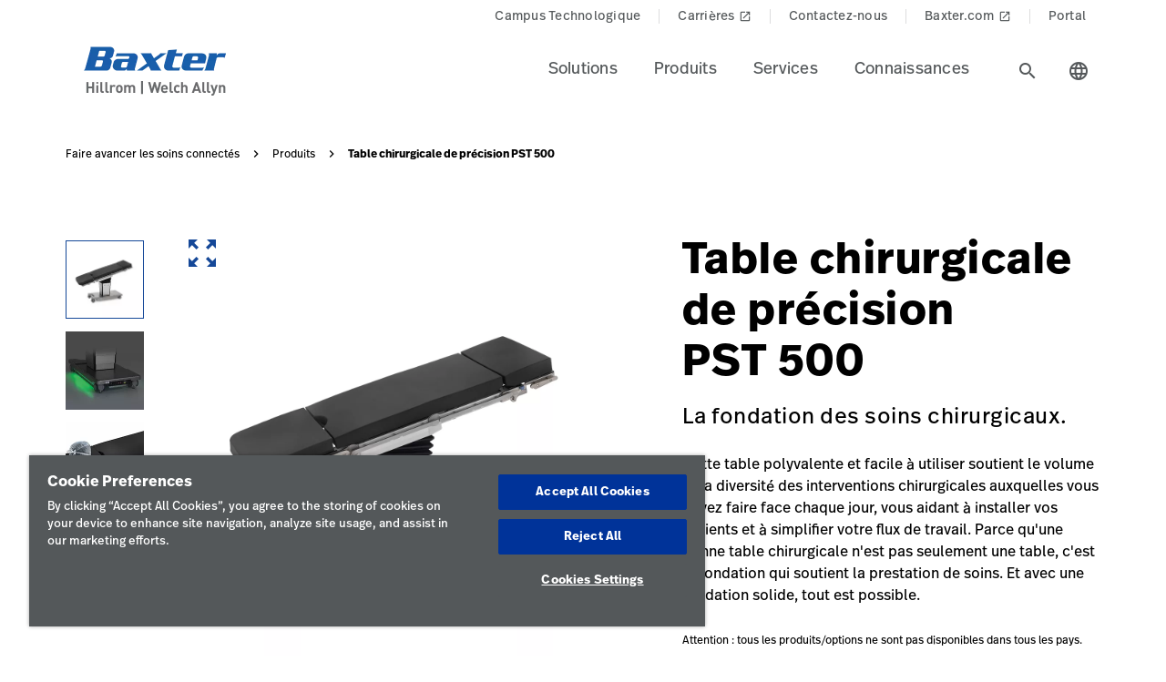

--- FILE ---
content_type: text/html;charset=utf-8
request_url: https://www.hillrom.fr/fr/products/pst-500-precision-surgical-table/
body_size: 22643
content:

<!DOCTYPE HTML>
<html lang="fr">
    <head>
    <meta charset="UTF-8"/>
     
    <title>Table chirurgicale de précision PST 500 | Hillrom</title>
    <meta name="viewport" content="width=device-width, initial-scale=1, user-scalable=yes"/>
    
    <meta name="description" content="Apprenez-en plus sur la table chirurgicale de précision PST 500. Découvrez les produits et les technologies médicales de Hillrom pour l&#39;ensemble de l&#39;industrie de la santé."/>
    <meta name="template" content="product-page"/>
    <meta property="og:title" content="Table chirurgicale de précision PST 500"/>
    <meta property="og:description" content="Apprenez-en plus sur la table chirurgicale de précision PST 500. Découvrez les produits et les technologies médicales de Hillrom pour l&#39;ensemble de l&#39;industrie de la santé."/>
    
    
    <meta name="lwsearch_title" content="Table chirurgicale de précision PST 500"/>
    <meta name="lwsearch_metaDescription" content="Apprenez-en plus sur la table chirurgicale de précision PST 500. Découvrez les produits et les technologies médicales de Hillrom pour l&#39;ensemble de l&#39;industrie de la santé."/>	
    <meta name="lwsearch_isInternalContent" content="false"/>
    <meta name="lwsearch_isAuthenticatedContent" content="false"/>
    
    <meta name="lwsearch_hideInInternalSearch" content="false"/>
    <meta name="lwsearch_region" content="emea"/>
    <meta name="lwsearch_country" content="fr"/>
    <meta name="lwsearch_language" content="fr"/>
    
	
	<meta name="lwsearch_sub-categoryText" content="Tables chirurgicales"/>
	
	<meta name="lwsearch_care-settingText" content="Surface de prévention, matelas"/>
	
	<meta name="lwsearch_procurementText" content="Location"/>
	
	<meta name="lwsearch_sub-groupText" content="Soins médico-chirurgicaux"/>
	
	<meta name="lwsearch_typeText" content="Tables chirurgicales universelles"/>
	
	<link rel="alternate" href="https://www.hillrom.fr/fr/products/pst-500-precision-surgical-table/" hreflang="x-default"/>
    

	<link rel="canonical" href="https://www.hillrom.fr/fr/products/pst-500-precision-surgical-table/"/>
	
	<link rel="alternate" hreflang="fr-fr" href="https://www.hillrom.fr/fr/products/pst-500-precision-surgical-table/"/>
	
    <link rel="apple-touch-icon" sizes="180x180" href="https://assets.hillrom.com/is/image/hillrom/favicon?fmt=png-alpha"/>
    <link rel="shortcut icon" sizes="32x32" href="https://assets.hillrom.com/is/image/hillrom/favicon?fmt=png-alpha"/>
	<meta name="google-site-verification" content="RQ3oQqGnomuocEvUZ3Rpe22ZcUTo7tBYww6gsp4cIgs"/>
    <!-- Google Tag Manager -->
    <script nonce="hq5yxggcnj">(function(w,d,s,l,i){w[l]=w[l]||[];w[l].push({'gtm.start':
        new Date().getTime(),event:'gtm.js'});var f=d.getElementsByTagName(s)[0],
      j=d.createElement(s),dl=l!='dataLayer'?'&l='+l:'';j.async=true;j.src=
      'https://www.googletagmanager.com/gtm.js?id='+i+dl;f.parentNode.insertBefore(j,f);
    })(window,document,'script','dataLayer','GTM-MT72BSJ');</script>
    <!-- End Google Tag Manager -->
    <!--Alchemer code-->
    <script>
        window.addEventListener('message', function(event) {
          let iframeElem = document.querySelector('#alchemer-embed');
          if (iframeElem && event.data.caller === 'Alchemer') {
            iframeElem.height = event.data.payload;
          }
        });
        </script>  
        <!--beacon-->
        
        
        
            
                
                
                    <script type="module" id="lw-ui-lib" api-url="https://b8423715-8bf9-4eb6-beb4-8e713e925d75.applications.lucidworks.com" embed-token="UDxcErulF3SIfrRPYPjstO9JtFwwiQ8Q" src="https://storage.googleapis.com/sb-ui/springboard.esm.js" beacon="{}"></script>
                
            
        

    

    

    
<link crossorigin="anonymous" rel="stylesheet" href="https://use.typekit.net/izp2hec.css"/>
<link crossorigin="anonymous" href="https://fonts.googleapis.com/icon?family=Material+Icons|Material+Icons+Sharp" rel="stylesheet"/>

    
<link rel="stylesheet" href="/etc.clientlibs/hillrom/clientlibs/clientlib-base.min.66350476221330895d1ccd529d82b4ec.css" type="text/css">







	
	<script src="/content/hillrom/_jcr_content/servlets/apiendpoints.url.1768867200000.js" nonce="y34ttqkagi"></script>
		<script nonce="pefokep4fq">
			window.hillrom = {};
			if (typeof window.hillrom.apiUrl === 'undefined') {
				window.hillrom.apiUrl = {};
			}
			window.hillrom.apiUrl = (typeof objUrl === 'undefined') ? window.hillrom.apiUrl : objUrl;
			if (typeof window.hillrom.aem === 'undefined') {
				window.hillrom.aem = {};
			}
			if (typeof window.hillrom.aem.labels === 'undefined') {
				window.hillrom.aem.labels = {};
			}
			if (typeof window.hillrom.aem.labels.sendEmail === 'undefined') {
				window.hillrom.aem.labels.sendEmail = {};
			}
			window.hillrom.aem.labels.sendEmail.region= "emea"
			window.hillrom.aem.labels.sendEmail.country= "fr"
			window.hillrom.aem.labels.sendEmail.language= "fr"
			if (typeof window.hillrom.aem.config === 'undefined') {
				window.hillrom.aem.config = {};
			}
			if (typeof window.hillrom.aem.config.emailPayload === 'undefined') {
				window.hillrom.aem.config.emailPayload = {};
			}
			window.hillrom.aem.config.emailPayload = {"url":"userStakeHolderNotificationEndpoint","method":"POST","payload":{}};
			if (typeof window.hillrom.aem.config.formValidation === 'undefined') {
				window.hillrom.aem.config.formValidation = {};
			}
			window.hillrom.aem.config.formValidation = {"rmaNo":{"regex":"^[0-9]*$","length":"9","maxLimitErrorMsg":"Vous avez dépassé la limite maximale de caractères pour le numéro RMA","minLength":"9","minLimitErrorMsg":"Vous avez saisi le nombre minimal de caractères pour le numéro RMA","errorMsg":"Veuillez saisir une entrée valide pour le RMA"},"customerNo":{"regex":"^[0-9]*$","length":"8","maxLimitErrorMsg":"Vous avez dépassé la limite maximale de caractères pour le numéro de client","minLength":"8","minLimitErrorMsg":"Vous avez saisi le nombre minimal de caractères pour le numéro de client","errorMsg":"Veuillez saisir un numéro de client valide"},"poNo":{"regex":"^([a-zA-Z0-9]|[a-zA-Z0-9]+-?)+$","length":"30","maxLimitErrorMsg":"Vous avez dépassé la limite maximale de caractères pour le bon de commande","errorMsg":"Veuillez saisir un bon de commande valide"},"orderNo":{"regex":"^[0-9]*$","length":"8","maxLimitErrorMsg":"Vous avez dépassé la limite maximale de caractères pour ce champ","minLength":"8","minLimitErrorMsg":"Vous avez saisi le nombre minimal de caractères pour ce champ","errorMsg":"Veuillez saisir une entrée valide"},"firstName":{"regex":"^[a-zA-Z][a-zA-Z ]+$","length":"30","maxLimitErrorMsg":"Vous avez dépassé la limite maximale de caractères pour ce champ","errorMsg":"Veuillez saisir un prénom valide (conseil rapide : Jean)"},"lastName":{"regex":"^[a-zA-Z][a-zA-Z ]+$","length":"30","maxLimitErrorMsg":"Vous avez dépassé la limite maximale de caractères pour ce champ","errorMsg":"Veuillez saisir une entrée valide"},"email":{"regex":"^[a-zA-Z0-9._-]+@[a-zA-Z0-9.-]+.[a-zA-Z]{2,4}$","length":"60","maxLimitErrorMsg":"Vous avez dépassé la limite maximale de caractères pour ce champ","errorMsg":"Veuillez saisir une entrée valide"},"phone":{"regex":"^[0-9]*$","length":"15","maxLimitErrorMsg":"Vous avez dépassé la limite maximale de caractères pour ce champ","minLength":"10","minLimitErrorMsg":"Vous avez saisi le nombre minimal de caractères pour ce champ","errorMsg":"Veuillez saisir une entrée valide"},"facility":{"regex":"^[ A-Za-z0-9_@./#&+-]*$","length":"30","maxLimitErrorMsg":"Vous avez dépassé la limite maximale de caractères pour ce champ","errorMsg":"Veuillez saisir une entrée valide"},"fax":{"regex":"^[0-9]*$","length":"15","maxLimitErrorMsg":"Vous avez dépassé la limite maximale de caractères pour ce champ","minLength":"10","minLimitErrorMsg":"Vous avez saisi le nombre minimal de caractères pour ce champ","errorMsg":"Veuillez saisir une entrée valide"},"addressLine1":{"regex":"^[ A-Za-z0-9_@./#&+-]*$","length":"30","maxLimitErrorMsg":"Vous avez dépassé la limite maximale de caractères pour ce champ","errorMsg":"Veuillez saisir une entrée valide"},"addressLine2":{"regex":"^[ A-Za-z0-9_@./#&+-]*$","length":"30","maxLimitErrorMsg":"Vous avez dépassé la limite maximale de caractères pour ce champ","errorMsg":"Veuillez saisir une entrée valide"},"city":{"regex":"^[a-zA-Z][a-zA-Z ]+$","length":"30","maxLimitErrorMsg":"Vous avez dépassé la limite maximale de caractères pour ce champ","errorMsg":"Veuillez saisir une entrée valide"},"zipCode":{"regex":"^[0-9]*$","length":"5","maxLimitErrorMsg":"Vous avez dépassé la limite maximale de caractères pour ce champ","minLength":"5","minLimitErrorMsg":"Vous avez saisi le nombre minimal de caractères pour ce champ","errorMsg":"Veuillez saisir une entrée valide"},"zipCodeCA":{"regex":"^[a-zA-Z0-9]+$","length":"6","maxLimitErrorMsg":"Vous avez dépassé la limite maximale de caractères pour ce champ","errorMsg":"Veuillez saisir une entrée valide"},"deviceNumber":{"regex":"^[a-zA-Z0-9]+$","length":"14","maxLimitErrorMsg":"Vous avez dépassé la limite maximale de caractères pour ce champ","errorMsg":"Veuillez saisir une entrée valide"},"agreementNo":{"regex":"^[0-9]*$","length":"8","maxLimitErrorMsg":"Vous avez dépassé la limite maximale de caractères pour ce champ","errorMsg":"Veuillez saisir une entrée valide"},"extensionNo":{"regex":"^[0-9]*$","length":"15","maxLimitErrorMsg":"Vous avez dépassé la limite maximale de caractères pour ce champ","errorMsg":"Veuillez saisir une entrée valide"},"jobFunction":{"regex":"^[ A-Za-z0-9_@./#&+-]*$","length":"30","maxLimitErrorMsg":"Vous avez dépassé la limite maximale de caractères pour ce champ","errorMsg":"Veuillez saisir une entrée valide"}};
			if (typeof window.hillrom.aem.config.common === 'undefined') {
				window.hillrom.aem.config.common = {};
			}
			window.hillrom.aem.config.common.googleRecaptchaKey = "6LceaeUUAAAAAC6Gfjp2AR-6WTHftxhaylfko-Rk";
			window.hillrom.aem.config.common.captchaErrorMsg = "Veuillez remplir le Captcha";
			if (typeof window.hillrom.aem.config.fetchCountryList === 'undefined') {
				window.hillrom.aem.config.fetchCountryList = {};
			}

			window.hillrom.aem.config.loginUrl = "/fr/account/login/";

			window.hillrom.aem.config.fetchCountryList = {"url":"fetchCountryStateMappingEndpoint","method":"GET","payload":{}};
			if (typeof window.hillrom.aem.homePage === 'undefined') {
				window.hillrom.aem.homePage = {};
			}
			window.hillrom.aem.homePage.imageUrlRV = "";
			window.hillrom.aem.homePage.hyperLinkRV = "/fr/products/pst-500-precision-surgical-table/";
			window.hillrom.aem.homePage.linkTextRV = "";
			window.hillrom.aem.homePage.descriptionRV= "";
			window.hillrom.aem.homePage.altTextRV= ""
			if (typeof window.dataLayer === 'undefined') {
				window.dataLayer = {};
			}
			if (typeof window.dataLayer.page === 'undefined') {
				window.dataLayer.page = {};
			}
			window.dataLayer.page.environment = "production";
			window.dataLayer.page.template = "product-page";
			window.dataLayer.page.language = "fr";
			window.dataLayer.page.errorType = "";
			window.dataLayer.page.name = "fr:products:pst-500-precision-surgical-table";
			window.dataLayer.page.section = "Produits";
			window.dataLayer.page.subSection = "Table chirurgicale de précision PST 500";
			window.dataLayer.page.geoRegion = "emea";
			window.dataLayer.page.country = "fr";
			window.dataLayer.page.url = "https://www.hillrom.fr/fr/products/pst-500-precision-surgical-table/";
			window.dataLayer.page.prevPageURL = "";
			window.dataLayer.page.title = "Table chirurgicale de précision PST 500";
			window.dataLayer.page.pageType = "product-page";
			window.dataLayer.page.category = "";
			window.dataLayer.page.contentGroup = "";
			window.dataLayer.page.pardotLeadScore  = "";
			window.dataLayer.page.testVariable = "";
    		if (typeof window.dataLayer.knowledgeResource === 'undefined') {
			window.dataLayer.knowledgeResource = {};
			}
			window.dataLayer.knowledgeResource.type = "";
		</script>
	

<script nonce="to9y14d8a6">
    //prehiding snippet for Adobe Target with asynchronous Launch deployment
    (function(g,b,d,f){(function(a,c,d){if(a){var e=b.createElement("style");e.id=c;e.innerHTML=d;a.appendChild(e)}})(b.getElementsByTagName("head")[0],"at-body-style",d);setTimeout(function(){var a=b.getElementsByTagName("head")[0];if(a){var c=b.getElementById("at-body-style");c&&a.removeChild(c)}},f)})(window,document,"body {opacity: 0 !important}",3E3);
</script>
    
    
    

    

    


        <script type="text/javascript" src="//assets.adobedtm.com/dd0231110329/8248881239e6/launch-ac38ede022d7.min.js" async></script>


    
    
    

    
</head>
    <body class="productdetailpage genericpage page basicpage">
    <!-- Google Tag Manager (noscript) -->
    <noscript><iframe src="https://www.googletagmanager.com/ns.html?id=GTM-MT72BSJ" height="0" width="0" style="display:none;visibility:hidden"></iframe></noscript>
    <!-- End Google Tag Manager (noscript) -->
    
        <div class="loader hide">
          <div class="loader__wrapper">
            <div class="loader__wrapper_image">
              <span class="loader-span"></span>
              <span class="loader-span"></span>
              <span class="loader-span"></span>
              <span class="loader-span"></span>
              <span class="loader-span"></span>
            </div>
          </div>
        </div>
    <a href="#skip-content" class="skip">Skip to Content</a>
    
        
        <div id="lwsearch_pageType" class="lwsearch_hide">product-page</div>
        <div id="lwsearch_baseType" class="lwsearch_hide">products</div>
    
	
    




<header-component>
  
  
    <script nonce="yy9yai5hmo">
      if (typeof window.hillrom === 'undefined') {
        window.hillrom = {};
      }
      if (typeof window.hillrom.aem === 'undefined') {
        window.hillrom.aem = {};
      }
      if (typeof window.hillrom.aem.labels === 'undefined') {
        window.hillrom.aem.labels = {};
      }
      if (typeof window.hillrom.aem.labels.searchFieldForm === 'undefined') {
        window.hillrom.aem.labels.searchFieldForm = {};
      }
      window.hillrom.aem.labels.searchFieldForm = {
        searchinputPlaceHolder: "Rechercher ici",
        searchUrl: "/fr/search-results/",
        target: "",
        showSuggestions: 'true'
      };

      if (typeof window.hillrom.aem.config === 'undefined') {
        window.hillrom.aem.config = {};
      }
      if (typeof window.hillrom.aem.config.searchFieldForm === 'undefined') {
        window.hillrom.aem.config.searchFieldForm = {};
      }

      window.hillrom.aem.config.searchFieldForm = {
        typeAheadData: {
          url: "typeaHeadEndPoint",
          method: "GET"
        }
      };
    </script>

    
	
		<utility-nav-component>
			<div class="utility-nav-component">
				<ul class="utility-nav">
					<li class="utility-nav-list">
						<a class="anchor-tag utility-nav-item" role="tab" href="/fr/about-us/technology-campus-pluvigner/">Campus Technologique
							
						</a>
					</li>
				
					<li class="utility-nav-list">
						<a class="anchor-tag utility-nav-item" role="tab" href="https://jobs.baxter.com/">Carrières
							
								<span class="material-icons launch">
									launch
								</span>
							
						</a>
					</li>
				
					<li class="utility-nav-list">
						<a class="anchor-tag utility-nav-item" role="tab" href="/fr/about-us/contact-us/">Contactez-nous
							
						</a>
					</li>
				
					<li class="utility-nav-list">
						<a class="anchor-tag utility-nav-item" role="tab" href="https://www.baxter.fr/fr">Baxter.com
							
								<span class="material-icons launch">
									launch
								</span>
							
						</a>
					</li>
				
					<li class="utility-nav-list">
						<a class="anchor-tag utility-nav-item" role="tab" href="/fr/Portal/">Portal
							
						</a>
					</li>
				</ul>
			</div>
		</utility-nav-component>
	

    <div class="header-component  ">
      <header class="header-nav   ">
        
    
    <div id="sideNav" class="sidenav">
        <a tabindex="0" class="closebtn">
            <span class="material-icons">close</span>
        </a>
        <div class="sidenav-content">
            <ul class="primary-nav">
                
                    
                    
                        <li class="primary-nav__item">
                            <a class="anchor-tag header-menu-item" href="#solutions" target="_self" aria-label="Level one item solutions" data-nav-context="header" data-nav-name="Solutions" rel="noreferrer noopener">
                                Solutions
                            </a> <span class="material-icons right-icon">
                                keyboard_arrow_right
                            </span>
                        </li>
                    
                
                    
                    
                        <li class="primary-nav__item">
                            <a class="anchor-tag header-menu-item" href="#produits" target="_self" aria-label="Level one item produits" data-nav-context="header" data-nav-name="Produits" rel="noreferrer noopener">
                                Produits
                            </a> <span class="material-icons right-icon">
                                keyboard_arrow_right
                            </span>
                        </li>
                    
                
                    
                    
                        <li class="primary-nav__item">
                            <a class="anchor-tag header-menu-item" href="#services" target="_self" aria-label="Level one item services" data-nav-context="header" data-nav-name="Services" rel="noreferrer noopener">
                                Services
                            </a> <span class="material-icons right-icon">
                                keyboard_arrow_right
                            </span>
                        </li>
                    
                
                    
                    
                        <li class="primary-nav__item">
                            <a class="anchor-tag header-menu-item" href="#connaissances" target="_self" aria-label="Level one item connaissances" data-nav-context="header" data-nav-name="Connaissances" rel="noreferrer noopener">
                                Connaissances
                            </a> <span class="material-icons right-icon">
                                keyboard_arrow_right
                            </span>
                        </li>
                    
                
                
            </ul>
            <div class="country-icon icon"><span class="material-icons country color">language</span>
                <a class="anchor-tag header-menu-item icon-text country" role="button" href="#" target="_self" rel=" noreferrer noopener">
                    Pays
                </a>
            </div>
            
	
		<utility-nav-component>
			<div class="utility-nav-component">
				<ul class="utility-nav">
					<li class="utility-nav-list">
						<a class="anchor-tag utility-nav-item" role="tab" href="/fr/about-us/technology-campus-pluvigner/">Campus Technologique
							
						</a>
					</li>
				
					<li class="utility-nav-list">
						<a class="anchor-tag utility-nav-item" role="tab" href="https://jobs.baxter.com/">Carrières
							
								<span class="material-icons launch">
									launch
								</span>
							
						</a>
					</li>
				
					<li class="utility-nav-list">
						<a class="anchor-tag utility-nav-item" role="tab" href="/fr/about-us/contact-us/">Contactez-nous
							
						</a>
					</li>
				
					<li class="utility-nav-list">
						<a class="anchor-tag utility-nav-item" role="tab" href="https://www.baxter.fr/fr">Baxter.com
							
								<span class="material-icons launch">
									launch
								</span>
							
						</a>
					</li>
				
					<li class="utility-nav-list">
						<a class="anchor-tag utility-nav-item" role="tab" href="/fr/Portal/">Portal
							
						</a>
					</li>
				</ul>
			</div>
		</utility-nav-component>
	

        </div>
    </div>

        
    
    <div id="sideNav" class="sidenav-header">
        <a tabindex="0" class="closebtn">
            <span class="material-icons">close</span>
        </a>
        <div class="sidenav-content">
            <ul class="primary-nav">
                
                    <li class="primary-nav__item">
                        <a class="anchor-tag" href="/fr/account/updateProfile/" aria-label="Level one item updateprofile">
                            Update Profile
                        </a>
                    </li>
                    
                
                <li class="primary-nav__item">
                    <a class="anchor-tag sign-out" href="/fr/Portal/" id="signout" aria-label="Se déconnecter">
                        Se déconnecter
                    </a>
              </li>
            </ul>
            <div class="country-icon icon"><span class="material-icons country color">language</span>
                <a class="anchor-tag header-menu-item icon-text country" role="button" href="#" target="_self" rel=" noreferrer noopener">
                    Pays
                </a>
            </div>
            
	
		<utility-nav-component>
			<div class="utility-nav-component">
				<ul class="utility-nav">
					<li class="utility-nav-list">
						<a class="anchor-tag utility-nav-item" role="tab" href="/fr/about-us/technology-campus-pluvigner/">Campus Technologique
							
						</a>
					</li>
				
					<li class="utility-nav-list">
						<a class="anchor-tag utility-nav-item" role="tab" href="https://jobs.baxter.com/">Carrières
							
								<span class="material-icons launch">
									launch
								</span>
							
						</a>
					</li>
				
					<li class="utility-nav-list">
						<a class="anchor-tag utility-nav-item" role="tab" href="/fr/about-us/contact-us/">Contactez-nous
							
						</a>
					</li>
				
					<li class="utility-nav-list">
						<a class="anchor-tag utility-nav-item" role="tab" href="https://www.baxter.fr/fr">Baxter.com
							
								<span class="material-icons launch">
									launch
								</span>
							
						</a>
					</li>
				
					<li class="utility-nav-list">
						<a class="anchor-tag utility-nav-item" role="tab" href="/fr/Portal/">Portal
							
						</a>
					</li>
				</ul>
			</div>
		</utility-nav-component>
	

        </div>
    </div>

        <div class="mobile-Menu">
          <a tabindex="0" id="headerMenu">
            <span class="material-icons color">menu</span>
          </a>
        </div>
        <div class="header-left">
          <a class="logo" href="/fr/home/" data-nav-context="header" data-nav-name="logo">
            <picture>
              <source media="(min-width: 1024px)" srcset="https://assets.hillrom.com/is/image/hillrom/Baxter-Logo?$hillromLogo$&amp;fmt=png-alpha" alt="Baxter | Hillrom | Welch Allyn Logo"/>
              <source media="(max-width: 1023px)" srcset="https://assets.hillrom.com/is/image/hillrom/Baxter-Logo?$hillromLogo$&amp;fmt=png-alpha" alt="Baxter | Hillrom | Welch Allyn Logo"/>
              <img src="https://assets.hillrom.com/is/image/hillrom/Baxter-Logo?$hillromLogo$&fmt=png-alpha" alt="Baxter | Hillrom | Welch Allyn Logo" class="image-banner js-background background "/>
            </picture>
          </a>
        </div>
        <div class="header-right">
          <ul class="header-menu-content" role="tablist">
            
              <li class="header-menu">
                <a class="anchor-tag header-menu-item  
                " role="tab" href="#solutions" target="_self" aria-label="Level one item solutions" data-nav-context="header" data-nav-name="Solutions" rel="noreferrer noopener">
                  Solutions
                </a>
              </li>
            
              <li class="header-menu">
                <a class="anchor-tag header-menu-item  
                " role="tab" href="#produits" target="_self" aria-label="Level one item produits" data-nav-context="header" data-nav-name="Produits" rel="noreferrer noopener">
                  Produits
                </a>
              </li>
            
              <li class="header-menu">
                <a class="anchor-tag header-menu-item  
                " role="tab" href="#services" target="_self" aria-label="Level one item services" data-nav-context="header" data-nav-name="Services" rel="noreferrer noopener">
                  Services
                </a>
              </li>
            
              <li class="header-menu">
                <a class="anchor-tag header-menu-item  
                " role="tab" href="#connaissances" target="_self" aria-label="Level one item connaissances" data-nav-context="header" data-nav-name="Connaissances" rel="noreferrer noopener">
                  Connaissances
                </a>
              </li>
            
          </ul>
          <secondary-navigation role="navigation" aria-label="secondary navigation modal">
            <div class="secondary-navigation">
              
                
    
    <div id="solutions" class="nav-content" role="tabpanel">
        <div class="nav-content__left">
            <div class="nav-content__left__title">
                <span class="material-icons back-icon">
                    keyboard_arrow_left
                </span>
                <div class="nav-content__left__title-text">Solutions</div>
                <span class="close-btn"><span class="material-icons close">close</span></span>
            </div>
            <div class="quick-links">
                <p></p>
                <ul class="list">
                    
                </ul>
            </div>
        </div>
        <div class="nav-content__right">
            <div class="tab-component">
                <div class="container">
                    <div class="container-tabs-list">
                        <ul id="solutions-tabs" class="nav nav-tabs" role="tablist">

                            
                                
                                <li class="nav-item nav-item-level-two">
                                    <a href="/fr/solutions/enable-earlier-diagnosis-and-treatment/" class="nav-link" data-nav-context="sub header" data-nav-name="Solutions:Permettre un diagnostic et un traitement plus précoces">
                                        <div class="nav-link-text">Permettre un diagnostic et un traitement plus précoces
                                            <span class="material-icons"> keyboard_arrow_right</span>
                                        </div>
                                    </a>
                                </li>
                            
                                
                                <li class="nav-item nav-item-level-two">
                                    <a href="/fr/solutions/accelerate-patient-recovery/" class="nav-link" data-nav-context="sub header" data-nav-name="Solutions:Accélérer le rétablissement des patients">
                                        <div class="nav-link-text">Accélérer le rétablissement des patients
                                            <span class="material-icons"> keyboard_arrow_right</span>
                                        </div>
                                    </a>
                                </li>
                            
                                
                                <li class="nav-item nav-item-level-two">
                                    <a href="/fr/solutions/simplify-clinical-communication-and-collaboration/" class="nav-link" data-nav-context="sub header" data-nav-name="Solutions:Simplifier la collaboration et la communication cliniques">
                                        <div class="nav-link-text">Simplifier la collaboration et la communication cliniques
                                            <span class="material-icons"> keyboard_arrow_right</span>
                                        </div>
                                    </a>
                                </li>
                            
                                
                                <li class="nav-item nav-item-level-two">
                                    <a href="/fr/solutions/optimize-surgical-efficiency-and-safety/" class="nav-link" data-nav-context="sub header" data-nav-name="Solutions:Optimiser l&#39;efficacité et la sécurité des interventions chirurgicales">
                                        <div class="nav-link-text">Optimiser l&#39;efficacité et la sécurité des interventions chirurgicales
                                            <span class="material-icons"> keyboard_arrow_right</span>
                                        </div>
                                    </a>
                                </li>
                            
                            
                            <li class="nav-item nav-item-view-all">
                                <a href="/fr/solutions/" class="nav-link" data-nav-context="sub header" data-nav-name="Solutions:Tout afficher" rel="noreferrer noopener">
                                    <div class="nav-link-text">Tout afficher</div>
                                </a>
                            </li>
                        </ul>
                    </div>
                    <div id="solutions-content" class="tab-content" role="tablist">
                        
                        
                            <div id="permettreundiagnosticetuntraitementplusprcoces-solutions" class="card tab-pane fade" role="tabpanel" aria-label="tab-permettreundiagnosticetuntraitementplusprcoces-solutions">
                                <div class="card-header" role="tab" id="heading-permettreundiagnosticetuntraitementplusprcoces-solutions">
                                    <div>
                                        
                                        <a class="mnav-link mnav-link-level-two collapsed" href="/fr/solutions/enable-earlier-diagnosis-and-treatment/">
                                            Permettre un diagnostic et un traitement plus précoces
                                            <span class="material-icons arrow-down">keyboard_arrow_up</span>
                                        </a>
                                    </div>
                                </div>
                                <div id="collapse-permettreundiagnosticetuntraitementplusprcoces-solutions" class="collapse" data-parent="#solutions-content" role="tabpanel" aria-label="heading-permettreundiagnosticetuntraitementplusprcoces-solutions">
                                    <div class="card-body">
                                        <div class='tertiary-tab-content'>
                                            <div class='header'>
                                                <div class="header-text h4">
                                                    Permettre un diagnostic et un traitement plus précoces</div>
                                                <a class='anchor-tag view-all' role='button' rel='noreferrer noopener' data-nav-context="sub header" data-nav-name="Solutions:Permettre un diagnostic et un traitement plus précoces:Tout afficher">
                                                     </a>
                                            </div>
                                            <ul class='tertiary-nav'>
                                                
                                            </ul>
                                            <a class='anchor-tag m-view-all' role='button' target='_blank' rel='noreferrer noopener'>
                                                 </a>
                                        </div>
                                        <div class="data-points">
                                            <div class="data-percentage">
                                            </div>
                                            <div class="data-point-space"></div>
                                            <div class="data-desc">
                                            </div>
                                        </div>
                                        <div class="copyright">
                                        </div>
                                    </div>
                                </div>
                            </div>
                        
                            <div id="acclrerlertablissementdespatients-solutions" class="card tab-pane fade" role="tabpanel" aria-label="tab-acclrerlertablissementdespatients-solutions">
                                <div class="card-header" role="tab" id="heading-acclrerlertablissementdespatients-solutions">
                                    <div>
                                        
                                        <a class="mnav-link mnav-link-level-two collapsed" href="/fr/solutions/accelerate-patient-recovery/">
                                            Accélérer le rétablissement des patients
                                            <span class="material-icons arrow-down">keyboard_arrow_up</span>
                                        </a>
                                    </div>
                                </div>
                                <div id="collapse-acclrerlertablissementdespatients-solutions" class="collapse" data-parent="#solutions-content" role="tabpanel" aria-label="heading-acclrerlertablissementdespatients-solutions">
                                    <div class="card-body">
                                        <div class='tertiary-tab-content'>
                                            <div class='header'>
                                                <div class="header-text h4">
                                                    Accélérer le rétablissement des patients</div>
                                                <a class='anchor-tag view-all' role='button' rel='noreferrer noopener' data-nav-context="sub header" data-nav-name="Solutions:Accélérer le rétablissement des patients:Tout afficher">
                                                     </a>
                                            </div>
                                            <ul class='tertiary-nav'>
                                                
                                            </ul>
                                            <a class='anchor-tag m-view-all' role='button' target='_blank' rel='noreferrer noopener'>
                                                 </a>
                                        </div>
                                        <div class="data-points">
                                            <div class="data-percentage">
                                            </div>
                                            <div class="data-point-space"></div>
                                            <div class="data-desc">
                                            </div>
                                        </div>
                                        <div class="copyright">
                                        </div>
                                    </div>
                                </div>
                            </div>
                        
                            <div id="simplifierlacollaborationetlacommunicationcliniques-solutions" class="card tab-pane fade" role="tabpanel" aria-label="tab-simplifierlacollaborationetlacommunicationcliniques-solutions">
                                <div class="card-header" role="tab" id="heading-simplifierlacollaborationetlacommunicationcliniques-solutions">
                                    <div>
                                        
                                        <a class="mnav-link mnav-link-level-two collapsed" href="/fr/solutions/simplify-clinical-communication-and-collaboration/">
                                            Simplifier la collaboration et la communication cliniques
                                            <span class="material-icons arrow-down">keyboard_arrow_up</span>
                                        </a>
                                    </div>
                                </div>
                                <div id="collapse-simplifierlacollaborationetlacommunicationcliniques-solutions" class="collapse" data-parent="#solutions-content" role="tabpanel" aria-label="heading-simplifierlacollaborationetlacommunicationcliniques-solutions">
                                    <div class="card-body">
                                        <div class='tertiary-tab-content'>
                                            <div class='header'>
                                                <div class="header-text h4">
                                                    Simplifier la collaboration et la communication cliniques</div>
                                                <a class='anchor-tag view-all' role='button' rel='noreferrer noopener' data-nav-context="sub header" data-nav-name="Solutions:Simplifier la collaboration et la communication cliniques:Tout afficher">
                                                     </a>
                                            </div>
                                            <ul class='tertiary-nav'>
                                                
                                            </ul>
                                            <a class='anchor-tag m-view-all' role='button' target='_blank' rel='noreferrer noopener'>
                                                 </a>
                                        </div>
                                        <div class="data-points">
                                            <div class="data-percentage">
                                            </div>
                                            <div class="data-point-space"></div>
                                            <div class="data-desc">
                                            </div>
                                        </div>
                                        <div class="copyright">
                                        </div>
                                    </div>
                                </div>
                            </div>
                        
                            <div id="optimiserlefficacitetlascuritdesinterventionschirurgicales-solutions" class="card tab-pane fade" role="tabpanel" aria-label="tab-optimiserlefficacitetlascuritdesinterventionschirurgicales-solutions">
                                <div class="card-header" role="tab" id="heading-optimiserlefficacitetlascuritdesinterventionschirurgicales-solutions">
                                    <div>
                                        
                                        <a class="mnav-link mnav-link-level-two collapsed" href="/fr/solutions/optimize-surgical-efficiency-and-safety/">
                                            Optimiser l&#39;efficacité et la sécurité des interventions chirurgicales
                                            <span class="material-icons arrow-down">keyboard_arrow_up</span>
                                        </a>
                                    </div>
                                </div>
                                <div id="collapse-optimiserlefficacitetlascuritdesinterventionschirurgicales-solutions" class="collapse" data-parent="#solutions-content" role="tabpanel" aria-label="heading-optimiserlefficacitetlascuritdesinterventionschirurgicales-solutions">
                                    <div class="card-body">
                                        <div class='tertiary-tab-content'>
                                            <div class='header'>
                                                <div class="header-text h4">
                                                    Optimiser l&#39;efficacité et la sécurité des interventions chirurgicales</div>
                                                <a class='anchor-tag view-all' role='button' rel='noreferrer noopener' data-nav-context="sub header" data-nav-name="Solutions:Optimiser l&#39;efficacité et la sécurité des interventions chirurgicales:Tout afficher">
                                                     </a>
                                            </div>
                                            <ul class='tertiary-nav'>
                                                
                                            </ul>
                                            <a class='anchor-tag m-view-all' role='button' target='_blank' rel='noreferrer noopener'>
                                                 </a>
                                        </div>
                                        <div class="data-points">
                                            <div class="data-percentage">
                                            </div>
                                            <div class="data-point-space"></div>
                                            <div class="data-desc">
                                            </div>
                                        </div>
                                        <div class="copyright">
                                        </div>
                                    </div>
                                </div>
                            </div>
                        
                        <div id="solutions-view-all" class="card tab-pane fade" role="tabpanel" aria-label="tab-0">
                            <div class="card-header" role="tab" id="heading-solutions-view-all">
                                <div>
                                    <a class="mnav-link mnav-link-view-all collapsed" href="/fr/solutions/" target="_blank" rel="noreferrer noopener">
                                        Tout afficher
                                    </a>
                                </div>
                            </div>
                        </div>
                    </div>
                </div>
            </div>
        </div>
    </div>

              
                
    
    <div id="produits" class="nav-content" role="tabpanel">
        <div class="nav-content__left">
            <div class="nav-content__left__title">
                <span class="material-icons back-icon">
                    keyboard_arrow_left
                </span>
                <div class="nav-content__left__title-text">Produits</div>
                <span class="close-btn"><span class="material-icons close">close</span></span>
            </div>
            <div class="quick-links">
                <p>Liens d&#39;accès rapide</p>
                <ul class="list">
                    
                        <li class="link">
                            <a class="anchor-tag" href="https://emeaservice.hillrom.com/fr/fr" data-nav-context="header quick-links" data-nav-name="Pièces de rechange Hillrom et chirurgicales" rel="noreferrer noopener">
                                Pièces de rechange Hillrom et chirurgicales

                                
                                    <span class="material-icons launch">
                                        launch
                                    </span>
                                
                            </a>
                        </li>
                    
                </ul>
            </div>
        </div>
        <div class="nav-content__right">
            <div class="tab-component">
                <div class="container">
                    <div class="container-tabs-list">
                        <ul id="produits-tabs" class="nav nav-tabs" role="tablist">

                            
                                <li class="nav-item">
                                    <a href="#litsetmatelasintelligents-produits" class="nav-link" data-toggle="tab" role="tab" data-nav-context="sub header" data-nav-name="Produits:Lits et matelas intelligents">
                                        <div class="nav-link-text">Lits et matelas intelligents
                                            <span class="material-icons"> keyboard_arrow_right</span>
                                        </div>
                                    </a>
                                </li>
                                
                            
                                <li class="nav-item">
                                    <a href="#surveillancedespatients-produits" class="nav-link" data-toggle="tab" role="tab" data-nav-context="sub header" data-nav-name="Produits:Surveillance des patients">
                                        <div class="nav-link-text">Surveillance des patients
                                            <span class="material-icons"> keyboard_arrow_right</span>
                                        </div>
                                    </a>
                                </li>
                                
                            
                                <li class="nav-item">
                                    <a href="#mobilitetmanipulationdupatient-produits" class="nav-link" data-toggle="tab" role="tab" data-nav-context="sub header" data-nav-name="Produits:Mobilité et manipulation du patient ">
                                        <div class="nav-link-text">Mobilité et manipulation du patient 
                                            <span class="material-icons"> keyboard_arrow_right</span>
                                        </div>
                                    </a>
                                </li>
                                
                            
                                <li class="nav-item">
                                    <a href="#fluxdetravailchirurgical-produits" class="nav-link" data-toggle="tab" role="tab" data-nav-context="sub header" data-nav-name="Produits:Flux de travail chirurgical">
                                        <div class="nav-link-text">Flux de travail chirurgical
                                            <span class="material-icons"> keyboard_arrow_right</span>
                                        </div>
                                    </a>
                                </li>
                                
                            
                                <li class="nav-item">
                                    <a href="#positionnementdeprcision-produits" class="nav-link" data-toggle="tab" role="tab" data-nav-context="sub header" data-nav-name="Produits:Positionnement de précision">
                                        <div class="nav-link-text">Positionnement de précision
                                            <span class="material-icons"> keyboard_arrow_right</span>
                                        </div>
                                    </a>
                                </li>
                                
                            
                                <li class="nav-item">
                                    <a href="#connectivitprocdurale-produits" class="nav-link" data-toggle="tab" role="tab" data-nav-context="sub header" data-nav-name="Produits:Connectivité procédurale">
                                        <div class="nav-link-text">Connectivité procédurale
                                            <span class="material-icons"> keyboard_arrow_right</span>
                                        </div>
                                    </a>
                                </li>
                                
                            
                                <li class="nav-item">
                                    <a href="#cardiologiediagnostique-produits" class="nav-link" data-toggle="tab" role="tab" data-nav-context="sub header" data-nav-name="Produits:Cardiologie diagnostique">
                                        <div class="nav-link-text">Cardiologie diagnostique
                                            <span class="material-icons"> keyboard_arrow_right</span>
                                        </div>
                                    </a>
                                </li>
                                
                            
                                <li class="nav-item">
                                    <a href="#examenphysiqueetdiagnostic-produits" class="nav-link" data-toggle="tab" role="tab" data-nav-context="sub header" data-nav-name="Produits:Examen physique et diagnostic">
                                        <div class="nav-link-text">Examen physique et diagnostic
                                            <span class="material-icons"> keyboard_arrow_right</span>
                                        </div>
                                    </a>
                                </li>
                                
                            
                                <li class="nav-item">
                                    <a href="#mobilier-produits" class="nav-link" data-toggle="tab" role="tab" data-nav-context="sub header" data-nav-name="Produits:Mobilier ">
                                        <div class="nav-link-text">Mobilier 
                                            <span class="material-icons"> keyboard_arrow_right</span>
                                        </div>
                                    </a>
                                </li>
                                
                            
                                <li class="nav-item">
                                    <a href="#communicationsliesauxsoins-produits" class="nav-link" data-toggle="tab" role="tab" data-nav-context="sub header" data-nav-name="Produits:Communications liées aux soins">
                                        <div class="nav-link-text">Communications liées aux soins
                                            <span class="material-icons"> keyboard_arrow_right</span>
                                        </div>
                                    </a>
                                </li>
                                
                            
                            
                            <li class="nav-item nav-item-view-all">
                                <a href="/fr/products/" class="nav-link" data-nav-context="sub header" data-nav-name="Produits:Tout afficher" rel="noreferrer noopener">
                                    <div class="nav-link-text">Tout afficher</div>
                                </a>
                            </li>
                        </ul>
                    </div>
                    <div id="produits-content" class="tab-content" role="tablist">
                        <div id="produits-quick-links" class="card tab-pane fade" role="tabpanel" aria-label="tab-0">
                            <div class="card-header" role="tab" id="heading-produits">
                                <div>
                                    <a class="mnav-link collapsed" data-toggle="collapse" href="#produits-collapse-quick-links" aria-expanded="true" aria-controls="collapse-0">
                                        Liens d&#39;accès rapide
                                        <span class="material-icons arrow-down">keyboard_arrow_up</span>
                                    </a>
                                </div>
                            </div>
                            <div id="produits-collapse-quick-links" class="collapse" data-parent="#produits-content" role="tabpanel" aria-label="heading-produits">
                                <div class="card-body">
                                    <ul class='list'>
                                        
                                            <li class='link'>
                                                <a class='anchor-tag' role='button' href='https://emeaservice.hillrom.com/fr/fr' target='_blank' rel='noreferrer noopener' data-nav-context="header quick-links" data-nav-name="Pièces de rechange Hillrom et chirurgicales">
                                                    Pièces de rechange Hillrom et chirurgicales
                                                    
                                                        <span class='material-icons launch'> launch </span>
                                                    
                                                </a>
                                            </li>
                                        
                                    </ul>
                                    <div class="data-points">
                                        <div class="data-percentage">
                                        </div>
                                        <div class="data-point-space"></div>
                                        <div class="data-desc">
                                        </div>
                                    </div>
                                    <div class="copyright">
                                    </div>
                                </div>
                            </div>
                        </div>
                        
                            <div id="litsetmatelasintelligents-produits" class="card tab-pane fade" role="tabpanel" aria-label="tab-litsetmatelasintelligents-produits">
                                <div class="card-header" role="tab" id="heading-litsetmatelasintelligents-produits">
                                    <div>
                                        <a class="mnav-link collapsed" data-toggle="collapse" href="#collapse-litsetmatelasintelligents-produits" aria-expanded="true" aria-controls="collapse-litsetmatelasintelligents-produits">
                                            Lits et matelas intelligents
                                            <span class="material-icons arrow-down">keyboard_arrow_up</span>
                                        </a>
                                        
                                    </div>
                                </div>
                                <div id="collapse-litsetmatelasintelligents-produits" class="collapse" data-parent="#produits-content" role="tabpanel" aria-label="heading-litsetmatelasintelligents-produits">
                                    <div class="card-body">
                                        <div class='tertiary-tab-content'>
                                            <div class='header'>
                                                <div class="header-text h4">
                                                    Lits et matelas intelligents</div>
                                                <a class='anchor-tag view-all' role='button' href='/fr/products-category/smart-beds-and-surfaces/' rel='noreferrer noopener' data-nav-context="sub header" data-nav-name="Produits:Lits et matelas intelligents:Tout afficher">
                                                    Tout afficher </a>
                                            </div>
                                            <ul class='tertiary-nav'>
                                                
                                                    <li class='tertiary-nav__item'> <a href='/fr/products-category/smart-beds-and-surfaces/medical-surgical-medsurg/' class='anchor-tag' rel='noreferrer noopener Médecine Chirurgie ' data-nav-context="sub header" data-nav-name="Produits:Lits et matelas intelligents:Médecine Chirurgie ">
                                                            Médecine Chirurgie </a>
                                                    </li>
                                                
                                                    <li class='tertiary-nav__item'> <a href='/fr/products-category/smart-beds-and-surfaces/intensive-care-unit-icu/' class='anchor-tag' rel='noreferrer noopener Soins intensifs, réanimation' data-nav-context="sub header" data-nav-name="Produits:Lits et matelas intelligents:Soins intensifs, réanimation">
                                                            Soins intensifs, réanimation</a>
                                                    </li>
                                                
                                                    <li class='tertiary-nav__item'> <a href='/fr/products-category/smart-beds-and-surfaces/bariatric/' class='anchor-tag' rel='noreferrer noopener Soins bariatriques' data-nav-context="sub header" data-nav-name="Produits:Lits et matelas intelligents:Soins bariatriques">
                                                            Soins bariatriques</a>
                                                    </li>
                                                
                                                    <li class='tertiary-nav__item'> <a href='/fr/products-category/smart-beds-and-surfaces/labor-delivery-postpartum/' class='anchor-tag' rel='noreferrer noopener Tables d’accouchement et lit Post-partum ' data-nav-context="sub header" data-nav-name="Produits:Lits et matelas intelligents:Tables d’accouchement et lit Post-partum ">
                                                            Tables d’accouchement et lit Post-partum </a>
                                                    </li>
                                                
                                                    <li class='tertiary-nav__item'> <a href='/fr/products-category/smart-beds-and-surfaces/long-term-care-facility/' class='anchor-tag' rel='noreferrer noopener Soins de long séjour' data-nav-context="sub header" data-nav-name="Produits:Lits et matelas intelligents:Soins de long séjour">
                                                            Soins de long séjour</a>
                                                    </li>
                                                
                                                    <li class='tertiary-nav__item'> <a href='/fr/products-category/smart-beds-and-surfaces/acute-care-surfaces/' class='anchor-tag' rel='noreferrer noopener Surface de prévention, matelas' data-nav-context="sub header" data-nav-name="Produits:Lits et matelas intelligents:Surface de prévention, matelas">
                                                            Surface de prévention, matelas</a>
                                                    </li>
                                                
                                            </ul>
                                            <a class='anchor-tag m-view-all' role='button' href='/fr/products-category/smart-beds-and-surfaces/' target='_blank' rel='noreferrer noopener'>
                                                Tout afficher </a>
                                        </div>
                                        <div class="data-points">
                                            <div class="data-percentage">
                                            </div>
                                            <div class="data-point-space"></div>
                                            <div class="data-desc">
                                            </div>
                                        </div>
                                        <div class="copyright">
                                        </div>
                                    </div>
                                </div>
                            </div>
                        
                            <div id="surveillancedespatients-produits" class="card tab-pane fade" role="tabpanel" aria-label="tab-surveillancedespatients-produits">
                                <div class="card-header" role="tab" id="heading-surveillancedespatients-produits">
                                    <div>
                                        <a class="mnav-link collapsed" data-toggle="collapse" href="#collapse-surveillancedespatients-produits" aria-expanded="true" aria-controls="collapse-surveillancedespatients-produits">
                                            Surveillance des patients
                                            <span class="material-icons arrow-down">keyboard_arrow_up</span>
                                        </a>
                                        
                                    </div>
                                </div>
                                <div id="collapse-surveillancedespatients-produits" class="collapse" data-parent="#produits-content" role="tabpanel" aria-label="heading-surveillancedespatients-produits">
                                    <div class="card-body">
                                        <div class='tertiary-tab-content'>
                                            <div class='header'>
                                                <div class="header-text h4">
                                                    Surveillance des patients</div>
                                                <a class='anchor-tag view-all' role='button' href='/fr/products-category/patient-monitoring/' rel='noreferrer noopener' data-nav-context="sub header" data-nav-name="Produits:Surveillance des patients:Tout afficher">
                                                    Tout afficher </a>
                                            </div>
                                            <ul class='tertiary-nav'>
                                                
                                                    <li class='tertiary-nav__item'> <a href='/fr/products-category/patient-monitoring/vital-signs-monitors/' class='anchor-tag' rel='noreferrer noopener Signes vitaux' data-nav-context="sub header" data-nav-name="Produits:Surveillance des patients:Signes vitaux">
                                                            Signes vitaux</a>
                                                    </li>
                                                
                                                    <li class='tertiary-nav__item'> <a href='/fr/products-category/patient-monitoring/continuous-monitoring/' class='anchor-tag' rel='noreferrer noopener Surveillance continue' data-nav-context="sub header" data-nav-name="Produits:Surveillance des patients:Surveillance continue">
                                                            Surveillance continue</a>
                                                    </li>
                                                
                                            </ul>
                                            <a class='anchor-tag m-view-all' role='button' href='/fr/products-category/patient-monitoring/' target='_blank' rel='noreferrer noopener'>
                                                Tout afficher </a>
                                        </div>
                                        <div class="data-points">
                                            <div class="data-percentage">
                                            </div>
                                            <div class="data-point-space"></div>
                                            <div class="data-desc">
                                            </div>
                                        </div>
                                        <div class="copyright">
                                        </div>
                                    </div>
                                </div>
                            </div>
                        
                            <div id="mobilitetmanipulationdupatient-produits" class="card tab-pane fade" role="tabpanel" aria-label="tab-mobilitetmanipulationdupatient-produits">
                                <div class="card-header" role="tab" id="heading-mobilitetmanipulationdupatient-produits">
                                    <div>
                                        <a class="mnav-link collapsed" data-toggle="collapse" href="#collapse-mobilitetmanipulationdupatient-produits" aria-expanded="true" aria-controls="collapse-mobilitetmanipulationdupatient-produits">
                                            Mobilité et manipulation du patient 
                                            <span class="material-icons arrow-down">keyboard_arrow_up</span>
                                        </a>
                                        
                                    </div>
                                </div>
                                <div id="collapse-mobilitetmanipulationdupatient-produits" class="collapse" data-parent="#produits-content" role="tabpanel" aria-label="heading-mobilitetmanipulationdupatient-produits">
                                    <div class="card-body">
                                        <div class='tertiary-tab-content'>
                                            <div class='header'>
                                                <div class="header-text h4">
                                                    Mobilité et manipulation du patient </div>
                                                <a class='anchor-tag view-all' role='button' href='/fr/products-category/safe-patient-handling-and-mobility/' rel='noreferrer noopener' data-nav-context="sub header" data-nav-name="Produits:Mobilité et manipulation du patient :Tout afficher">
                                                    Tout afficher </a>
                                            </div>
                                            <ul class='tertiary-nav'>
                                                
                                                    <li class='tertiary-nav__item'> <a href='/fr/products-category/safe-patient-handling-and-mobility/patient-lifts/' class='anchor-tag' rel='noreferrer noopener Lève-personnes' data-nav-context="sub header" data-nav-name="Produits:Mobilité et manipulation du patient :Lève-personnes">
                                                            Lève-personnes</a>
                                                    </li>
                                                
                                                    <li class='tertiary-nav__item'> <a href='/fr/products-category/safe-patient-handling-and-mobility/stretchers/' class='anchor-tag' rel='noreferrer noopener Brancards' data-nav-context="sub header" data-nav-name="Produits:Mobilité et manipulation du patient :Brancards">
                                                            Brancards</a>
                                                    </li>
                                                
                                            </ul>
                                            <a class='anchor-tag m-view-all' role='button' href='/fr/products-category/safe-patient-handling-and-mobility/' target='_blank' rel='noreferrer noopener'>
                                                Tout afficher </a>
                                        </div>
                                        <div class="data-points">
                                            <div class="data-percentage">
                                            </div>
                                            <div class="data-point-space"></div>
                                            <div class="data-desc">
                                            </div>
                                        </div>
                                        <div class="copyright">
                                        </div>
                                    </div>
                                </div>
                            </div>
                        
                            <div id="fluxdetravailchirurgical-produits" class="card tab-pane fade" role="tabpanel" aria-label="tab-fluxdetravailchirurgical-produits">
                                <div class="card-header" role="tab" id="heading-fluxdetravailchirurgical-produits">
                                    <div>
                                        <a class="mnav-link collapsed" data-toggle="collapse" href="#collapse-fluxdetravailchirurgical-produits" aria-expanded="true" aria-controls="collapse-fluxdetravailchirurgical-produits">
                                            Flux de travail chirurgical
                                            <span class="material-icons arrow-down">keyboard_arrow_up</span>
                                        </a>
                                        
                                    </div>
                                </div>
                                <div id="collapse-fluxdetravailchirurgical-produits" class="collapse" data-parent="#produits-content" role="tabpanel" aria-label="heading-fluxdetravailchirurgical-produits">
                                    <div class="card-body">
                                        <div class='tertiary-tab-content'>
                                            <div class='header'>
                                                <div class="header-text h4">
                                                    Flux de travail chirurgical</div>
                                                <a class='anchor-tag view-all' role='button' href='/fr/products-category/surgical-workflow/' rel='noreferrer noopener' data-nav-context="sub header" data-nav-name="Produits:Flux de travail chirurgical:Tout afficher">
                                                    Tout afficher </a>
                                            </div>
                                            <ul class='tertiary-nav'>
                                                
                                                    <li class='tertiary-nav__item'> <a href='/fr/products-category/surgical-workflow/equipment-booms/' class='anchor-tag' rel='noreferrer noopener Bras articulés et rampes pour équipement' data-nav-context="sub header" data-nav-name="Produits:Flux de travail chirurgical:Bras articulés et rampes pour équipement">
                                                            Bras articulés et rampes pour équipement</a>
                                                    </li>
                                                
                                                    <li class='tertiary-nav__item'> <a href='/fr/products-category/surgical-workflow/surgical-and-examination-lights/' class='anchor-tag' rel='noreferrer noopener Lampes chirurgicales et lampes d&#39;examen' data-nav-context="sub header" data-nav-name="Produits:Flux de travail chirurgical:Lampes chirurgicales et lampes d&#39;examen">
                                                            Lampes chirurgicales et lampes d&#39;examen</a>
                                                    </li>
                                                
                                            </ul>
                                            <a class='anchor-tag m-view-all' role='button' href='/fr/products-category/surgical-workflow/' target='_blank' rel='noreferrer noopener'>
                                                Tout afficher </a>
                                        </div>
                                        <div class="data-points">
                                            <div class="data-percentage">
                                            </div>
                                            <div class="data-point-space"></div>
                                            <div class="data-desc">
                                            </div>
                                        </div>
                                        <div class="copyright">
                                        </div>
                                    </div>
                                </div>
                            </div>
                        
                            <div id="positionnementdeprcision-produits" class="card tab-pane fade" role="tabpanel" aria-label="tab-positionnementdeprcision-produits">
                                <div class="card-header" role="tab" id="heading-positionnementdeprcision-produits">
                                    <div>
                                        <a class="mnav-link collapsed" data-toggle="collapse" href="#collapse-positionnementdeprcision-produits" aria-expanded="true" aria-controls="collapse-positionnementdeprcision-produits">
                                            Positionnement de précision
                                            <span class="material-icons arrow-down">keyboard_arrow_up</span>
                                        </a>
                                        
                                    </div>
                                </div>
                                <div id="collapse-positionnementdeprcision-produits" class="collapse" data-parent="#produits-content" role="tabpanel" aria-label="heading-positionnementdeprcision-produits">
                                    <div class="card-body">
                                        <div class='tertiary-tab-content'>
                                            <div class='header'>
                                                <div class="header-text h4">
                                                    Positionnement de précision</div>
                                                <a class='anchor-tag view-all' role='button' href='/fr/products-category/precision-positioning/' rel='noreferrer noopener' data-nav-context="sub header" data-nav-name="Produits:Positionnement de précision:Tout afficher">
                                                    Tout afficher </a>
                                            </div>
                                            <ul class='tertiary-nav'>
                                                
                                                    <li class='tertiary-nav__item'> <a href='/fr/products-category/precision-positioning/surgical-tables/' class='anchor-tag' rel='noreferrer noopener Tables chirurgicales' data-nav-context="sub header" data-nav-name="Produits:Positionnement de précision:Tables chirurgicales">
                                                            Tables chirurgicales</a>
                                                    </li>
                                                
                                                    <li class='tertiary-nav__item'> <a href='/fr/products-category/precision-positioning/precision-positioning-table-accessories/' class='anchor-tag' rel='noreferrer noopener Accessoires de positionnement de précision pour table' data-nav-context="sub header" data-nav-name="Produits:Positionnement de précision:Accessoires de positionnement de précision pour table">
                                                            Accessoires de positionnement de précision pour table</a>
                                                    </li>
                                                
                                            </ul>
                                            <a class='anchor-tag m-view-all' role='button' href='/fr/products-category/precision-positioning/' target='_blank' rel='noreferrer noopener'>
                                                Tout afficher </a>
                                        </div>
                                        <div class="data-points">
                                            <div class="data-percentage">
                                            </div>
                                            <div class="data-point-space"></div>
                                            <div class="data-desc">
                                            </div>
                                        </div>
                                        <div class="copyright">
                                        </div>
                                    </div>
                                </div>
                            </div>
                        
                            <div id="connectivitprocdurale-produits" class="card tab-pane fade" role="tabpanel" aria-label="tab-connectivitprocdurale-produits">
                                <div class="card-header" role="tab" id="heading-connectivitprocdurale-produits">
                                    <div>
                                        <a class="mnav-link collapsed" data-toggle="collapse" href="#collapse-connectivitprocdurale-produits" aria-expanded="true" aria-controls="collapse-connectivitprocdurale-produits">
                                            Connectivité procédurale
                                            <span class="material-icons arrow-down">keyboard_arrow_up</span>
                                        </a>
                                        
                                    </div>
                                </div>
                                <div id="collapse-connectivitprocdurale-produits" class="collapse" data-parent="#produits-content" role="tabpanel" aria-label="heading-connectivitprocdurale-produits">
                                    <div class="card-body">
                                        <div class='tertiary-tab-content'>
                                            <div class='header'>
                                                <div class="header-text h4">
                                                    Connectivité procédurale</div>
                                                <a class='anchor-tag view-all' role='button' href='/fr/products-category/procedural-connectivity/' rel='noreferrer noopener' data-nav-context="sub header" data-nav-name="Produits:Connectivité procédurale:Tout afficher">
                                                    Tout afficher </a>
                                            </div>
                                            <ul class='tertiary-nav'>
                                                
                                                    <li class='tertiary-nav__item'> <a href='/fr/solutions/helion-integrated-surgical-system-solutions/' class='anchor-tag' rel='noreferrer noopener Système chirurgical intégré Helion™' data-nav-context="sub header" data-nav-name="Produits:Connectivité procédurale:Système chirurgical intégré Helion™">
                                                            Système chirurgical intégré Helion™</a>
                                                    </li>
                                                
                                                    <li class='tertiary-nav__item'> <a href='/fr/products-category/procedural-connectivity/' class='anchor-tag' rel='noreferrer noopener Integrated Surgical Systems' data-nav-context="sub header" data-nav-name="Produits:Connectivité procédurale:Integrated Surgical Systems">
                                                            Integrated Surgical Systems</a>
                                                    </li>
                                                
                                            </ul>
                                            <a class='anchor-tag m-view-all' role='button' href='/fr/products-category/procedural-connectivity/' target='_blank' rel='noreferrer noopener'>
                                                Tout afficher </a>
                                        </div>
                                        <div class="data-points">
                                            <div class="data-percentage">
                                            </div>
                                            <div class="data-point-space"></div>
                                            <div class="data-desc">
                                            </div>
                                        </div>
                                        <div class="copyright">
                                        </div>
                                    </div>
                                </div>
                            </div>
                        
                            <div id="cardiologiediagnostique-produits" class="card tab-pane fade" role="tabpanel" aria-label="tab-cardiologiediagnostique-produits">
                                <div class="card-header" role="tab" id="heading-cardiologiediagnostique-produits">
                                    <div>
                                        <a class="mnav-link collapsed" data-toggle="collapse" href="#collapse-cardiologiediagnostique-produits" aria-expanded="true" aria-controls="collapse-cardiologiediagnostique-produits">
                                            Cardiologie diagnostique
                                            <span class="material-icons arrow-down">keyboard_arrow_up</span>
                                        </a>
                                        
                                    </div>
                                </div>
                                <div id="collapse-cardiologiediagnostique-produits" class="collapse" data-parent="#produits-content" role="tabpanel" aria-label="heading-cardiologiediagnostique-produits">
                                    <div class="card-body">
                                        <div class='tertiary-tab-content'>
                                            <div class='header'>
                                                <div class="header-text h4">
                                                    Cardiologie diagnostique</div>
                                                <a class='anchor-tag view-all' role='button' href='/fr/products-category/diagnostic-cardiology/' rel='noreferrer noopener' data-nav-context="sub header" data-nav-name="Produits:Cardiologie diagnostique:Tout afficher">
                                                    Tout afficher </a>
                                            </div>
                                            <ul class='tertiary-nav'>
                                                
                                                    <li class='tertiary-nav__item'> <a href='/fr/products-category/diagnostic-cardiology/resting-ecg/' class='anchor-tag' rel='noreferrer noopener ECG de repos' data-nav-context="sub header" data-nav-name="Produits:Cardiologie diagnostique:ECG de repos">
                                                            ECG de repos</a>
                                                    </li>
                                                
                                                    <li class='tertiary-nav__item'> <a href='/fr/products-category/diagnostic-cardiology/exercise-stress-testing/' class='anchor-tag' rel='noreferrer noopener Épreuve d&#39;effort' data-nav-context="sub header" data-nav-name="Produits:Cardiologie diagnostique:Épreuve d&#39;effort">
                                                            Épreuve d&#39;effort</a>
                                                    </li>
                                                
                                                    <li class='tertiary-nav__item'> <a href='/fr/products-category/diagnostic-cardiology/holter-monitoring/' class='anchor-tag' rel='noreferrer noopener Surveillance Holter' data-nav-context="sub header" data-nav-name="Produits:Cardiologie diagnostique:Surveillance Holter">
                                                            Surveillance Holter</a>
                                                    </li>
                                                
                                                    <li class='tertiary-nav__item'> <a href='/fr/products-category/diagnostic-cardiology/spirometry/' class='anchor-tag' rel='noreferrer noopener Spirométrie' data-nav-context="sub header" data-nav-name="Produits:Cardiologie diagnostique:Spirométrie">
                                                            Spirométrie</a>
                                                    </li>
                                                
                                                    <li class='tertiary-nav__item'> <a href='/fr/products-category/diagnostic-cardiology/wearable-ecg-monitors/' class='anchor-tag' rel='noreferrer noopener Moniteurs ECG portables' data-nav-context="sub header" data-nav-name="Produits:Cardiologie diagnostique:Moniteurs ECG portables">
                                                            Moniteurs ECG portables</a>
                                                    </li>
                                                
                                                    <li class='tertiary-nav__item'> <a href='/fr/products-category/diagnostic-cardiology/ambulatory-blood-pressure-monitors/' class='anchor-tag' rel='noreferrer noopener Moniteurs ambulatoires de la tension artérielle' data-nav-context="sub header" data-nav-name="Produits:Cardiologie diagnostique:Moniteurs ambulatoires de la tension artérielle">
                                                            Moniteurs ambulatoires de la tension artérielle</a>
                                                    </li>
                                                
                                            </ul>
                                            <a class='anchor-tag m-view-all' role='button' href='/fr/products-category/diagnostic-cardiology/' target='_blank' rel='noreferrer noopener'>
                                                Tout afficher </a>
                                        </div>
                                        <div class="data-points">
                                            <div class="data-percentage">
                                            </div>
                                            <div class="data-point-space"></div>
                                            <div class="data-desc">
                                            </div>
                                        </div>
                                        <div class="copyright">
                                        </div>
                                    </div>
                                </div>
                            </div>
                        
                            <div id="examenphysiqueetdiagnostic-produits" class="card tab-pane fade" role="tabpanel" aria-label="tab-examenphysiqueetdiagnostic-produits">
                                <div class="card-header" role="tab" id="heading-examenphysiqueetdiagnostic-produits">
                                    <div>
                                        <a class="mnav-link collapsed" data-toggle="collapse" href="#collapse-examenphysiqueetdiagnostic-produits" aria-expanded="true" aria-controls="collapse-examenphysiqueetdiagnostic-produits">
                                            Examen physique et diagnostic
                                            <span class="material-icons arrow-down">keyboard_arrow_up</span>
                                        </a>
                                        
                                    </div>
                                </div>
                                <div id="collapse-examenphysiqueetdiagnostic-produits" class="collapse" data-parent="#produits-content" role="tabpanel" aria-label="heading-examenphysiqueetdiagnostic-produits">
                                    <div class="card-body">
                                        <div class='tertiary-tab-content'>
                                            <div class='header'>
                                                <div class="header-text h4">
                                                    Examen physique et diagnostic</div>
                                                <a class='anchor-tag view-all' role='button' href='/fr/products-category/physical-exam-and-diagnostics/' rel='noreferrer noopener' data-nav-context="sub header" data-nav-name="Produits:Examen physique et diagnostic:Tout afficher">
                                                    Tout afficher </a>
                                            </div>
                                            <ul class='tertiary-nav'>
                                                
                                                    <li class='tertiary-nav__item'> <a href='/fr/products-category/physical-exam-and-diagnostics/thermometry/' class='anchor-tag' rel='noreferrer noopener Thermométrie' data-nav-context="sub header" data-nav-name="Produits:Examen physique et diagnostic:Thermométrie">
                                                            Thermométrie</a>
                                                    </li>
                                                
                                                    <li class='tertiary-nav__item'> <a href='/fr/products-category/physical-exam-and-diagnostics/blood-pressure-cuffs/' class='anchor-tag' rel='noreferrer noopener Brassards de pression artérielle' data-nav-context="sub header" data-nav-name="Produits:Examen physique et diagnostic:Brassards de pression artérielle">
                                                            Brassards de pression artérielle</a>
                                                    </li>
                                                
                                                    <li class='tertiary-nav__item'> <a href='/fr/products-category/physical-exam-and-diagnostics/blood-pressure-measurement/' class='anchor-tag' rel='noreferrer noopener Mesure de la tension artérielle' data-nav-context="sub header" data-nav-name="Produits:Examen physique et diagnostic:Mesure de la tension artérielle">
                                                            Mesure de la tension artérielle</a>
                                                    </li>
                                                
                                                    <li class='tertiary-nav__item'> <a href='/fr/products-category/physical-exam-and-diagnostics/physical-exam-systems/' class='anchor-tag' rel='noreferrer noopener Systèmes d&#39;examen physique' data-nav-context="sub header" data-nav-name="Produits:Examen physique et diagnostic:Systèmes d&#39;examen physique">
                                                            Systèmes d&#39;examen physique</a>
                                                    </li>
                                                
                                                    <li class='tertiary-nav__item'> <a href='/fr/products-category/physical-exam-and-diagnostics/ear-examination/' class='anchor-tag' rel='noreferrer noopener Examen des oreilles' data-nav-context="sub header" data-nav-name="Produits:Examen physique et diagnostic:Examen des oreilles">
                                                            Examen des oreilles</a>
                                                    </li>
                                                
                                                    <li class='tertiary-nav__item'> <a href='/fr/products-category/physical-exam-and-diagnostics/eye-examination/' class='anchor-tag' rel='noreferrer noopener Examen des yeux' data-nav-context="sub header" data-nav-name="Produits:Examen physique et diagnostic:Examen des yeux">
                                                            Examen des yeux</a>
                                                    </li>
                                                
                                                    <li class='tertiary-nav__item'> <a href='/fr/products-category/physical-exam-and-diagnostics/hearing-screening/' class='anchor-tag' rel='noreferrer noopener Examen auditif' data-nav-context="sub header" data-nav-name="Produits:Examen physique et diagnostic:Examen auditif">
                                                            Examen auditif</a>
                                                    </li>
                                                
                                                    <li class='tertiary-nav__item'> <a href='/fr/products-category/physical-exam-and-diagnostics/nose-and-throat/' class='anchor-tag' rel='noreferrer noopener Nez et gorge' data-nav-context="sub header" data-nav-name="Produits:Examen physique et diagnostic:Nez et gorge">
                                                            Nez et gorge</a>
                                                    </li>
                                                
                                                    <li class='tertiary-nav__item'> <a href='/fr/products-category/physical-exam-and-diagnostics/physical-exam-sets/' class='anchor-tag' rel='noreferrer noopener Kits d&#39;examen physique' data-nav-context="sub header" data-nav-name="Produits:Examen physique et diagnostic:Kits d&#39;examen physique">
                                                            Kits d&#39;examen physique</a>
                                                    </li>
                                                
                                                    <li class='tertiary-nav__item'> <a href='/fr/products-category/physical-exam-and-diagnostics/power-handles/' class='anchor-tag' rel='noreferrer noopener Poignées d&#39;alimentation' data-nav-context="sub header" data-nav-name="Produits:Examen physique et diagnostic:Poignées d&#39;alimentation">
                                                            Poignées d&#39;alimentation</a>
                                                    </li>
                                                
                                                    <li class='tertiary-nav__item'> <a href='/fr/products-category/physical-exam-and-diagnostics/stethoscopes/' class='anchor-tag' rel='noreferrer noopener Stéthoscopes' data-nav-context="sub header" data-nav-name="Produits:Examen physique et diagnostic:Stéthoscopes">
                                                            Stéthoscopes</a>
                                                    </li>
                                                
                                                    <li class='tertiary-nav__item'> <a href='/fr/products-category/physical-exam-and-diagnostics/scales/' class='anchor-tag' rel='noreferrer noopener Balances' data-nav-context="sub header" data-nav-name="Produits:Examen physique et diagnostic:Balances">
                                                            Balances</a>
                                                    </li>
                                                
                                                    <li class='tertiary-nav__item'> <a href='/fr/products-category/physical-exam-and-diagnostics/procedural-lighting/' class='anchor-tag' rel='noreferrer noopener Lampes pour interventions' data-nav-context="sub header" data-nav-name="Produits:Examen physique et diagnostic:Lampes pour interventions">
                                                            Lampes pour interventions</a>
                                                    </li>
                                                
                                                    <li class='tertiary-nav__item'> <a href='/fr/products-category/physical-exam-and-diagnostics/womens-health/' class='anchor-tag' rel='noreferrer noopener Santé des femmes' data-nav-context="sub header" data-nav-name="Produits:Examen physique et diagnostic:Santé des femmes">
                                                            Santé des femmes</a>
                                                    </li>
                                                
                                                    <li class='tertiary-nav__item'> <a href='/fr/products-category/physical-exam-and-diagnostics/endoscopic-exams/' class='anchor-tag' rel='noreferrer noopener Endoscopies' data-nav-context="sub header" data-nav-name="Produits:Examen physique et diagnostic:Endoscopies">
                                                            Endoscopies</a>
                                                    </li>
                                                
                                                    <li class='tertiary-nav__item'> <a href='/fr/products-category/physical-exam-and-diagnostics/veterinary/' class='anchor-tag' rel='noreferrer noopener Soins vétérinaires' data-nav-context="sub header" data-nav-name="Produits:Examen physique et diagnostic:Soins vétérinaires">
                                                            Soins vétérinaires</a>
                                                    </li>
                                                
                                            </ul>
                                            <a class='anchor-tag m-view-all' role='button' href='/fr/products-category/physical-exam-and-diagnostics/' target='_blank' rel='noreferrer noopener'>
                                                Tout afficher </a>
                                        </div>
                                        <div class="data-points">
                                            <div class="data-percentage">
                                            </div>
                                            <div class="data-point-space"></div>
                                            <div class="data-desc">
                                            </div>
                                        </div>
                                        <div class="copyright">
                                        </div>
                                    </div>
                                </div>
                            </div>
                        
                            <div id="mobilier-produits" class="card tab-pane fade" role="tabpanel" aria-label="tab-mobilier-produits">
                                <div class="card-header" role="tab" id="heading-mobilier-produits">
                                    <div>
                                        <a class="mnav-link collapsed" data-toggle="collapse" href="#collapse-mobilier-produits" aria-expanded="true" aria-controls="collapse-mobilier-produits">
                                            Mobilier 
                                            <span class="material-icons arrow-down">keyboard_arrow_up</span>
                                        </a>
                                        
                                    </div>
                                </div>
                                <div id="collapse-mobilier-produits" class="collapse" data-parent="#produits-content" role="tabpanel" aria-label="heading-mobilier-produits">
                                    <div class="card-body">
                                        <div class='tertiary-tab-content'>
                                            <div class='header'>
                                                <div class="header-text h4">
                                                    Mobilier </div>
                                                <a class='anchor-tag view-all' role='button' href='/fr/products-category/healthcare-furniture/' rel='noreferrer noopener' data-nav-context="sub header" data-nav-name="Produits:Mobilier :Tout afficher">
                                                    Tout afficher </a>
                                            </div>
                                            <ul class='tertiary-nav'>
                                                
                                                    <li class='tertiary-nav__item'> <a href='/fr/products/the-catoni-collection/' class='anchor-tag' rel='noreferrer noopener Chevets' data-nav-context="sub header" data-nav-name="Produits:Mobilier :Chevets">
                                                            Chevets</a>
                                                    </li>
                                                
                                                    <li class='tertiary-nav__item'> <a href='/fr/products/obt-270/' class='anchor-tag' rel='noreferrer noopener Par Tables à manger au lit' data-nav-context="sub header" data-nav-name="Produits:Mobilier :Par Tables à manger au lit">
                                                            Par Tables à manger au lit</a>
                                                    </li>
                                                
                                                    <li class='tertiary-nav__item'> <a href='/fr/products/anatome-hrd/' class='anchor-tag' rel='noreferrer noopener Fauteuils de transport' data-nav-context="sub header" data-nav-name="Produits:Mobilier :Fauteuils de transport">
                                                            Fauteuils de transport</a>
                                                    </li>
                                                
                                            </ul>
                                            <a class='anchor-tag m-view-all' role='button' href='/fr/products-category/healthcare-furniture/' target='_blank' rel='noreferrer noopener'>
                                                Tout afficher </a>
                                        </div>
                                        <div class="data-points">
                                            <div class="data-percentage">
                                            </div>
                                            <div class="data-point-space"></div>
                                            <div class="data-desc">
                                            </div>
                                        </div>
                                        <div class="copyright">
                                        </div>
                                    </div>
                                </div>
                            </div>
                        
                            <div id="communicationsliesauxsoins-produits" class="card tab-pane fade" role="tabpanel" aria-label="tab-communicationsliesauxsoins-produits">
                                <div class="card-header" role="tab" id="heading-communicationsliesauxsoins-produits">
                                    <div>
                                        <a class="mnav-link collapsed" data-toggle="collapse" href="#collapse-communicationsliesauxsoins-produits" aria-expanded="true" aria-controls="collapse-communicationsliesauxsoins-produits">
                                            Communications liées aux soins
                                            <span class="material-icons arrow-down">keyboard_arrow_up</span>
                                        </a>
                                        
                                    </div>
                                </div>
                                <div id="collapse-communicationsliesauxsoins-produits" class="collapse" data-parent="#produits-content" role="tabpanel" aria-label="heading-communicationsliesauxsoins-produits">
                                    <div class="card-body">
                                        <div class='tertiary-tab-content'>
                                            <div class='header'>
                                                <div class="header-text h4">
                                                    Communications liées aux soins</div>
                                                <a class='anchor-tag view-all' role='button' href='/fr/products-category/care-communications/' rel='noreferrer noopener' data-nav-context="sub header" data-nav-name="Produits:Communications liées aux soins:Tout afficher">
                                                    Tout afficher </a>
                                            </div>
                                            <ul class='tertiary-nav'>
                                                
                                                    <li class='tertiary-nav__item'> <a href='/fr/products-category/care-communications/' class='anchor-tag' rel='noreferrer noopener Systèmes d&#39;appel infirmier' data-nav-context="sub header" data-nav-name="Produits:Communications liées aux soins:Systèmes d&#39;appel infirmier">
                                                            Systèmes d&#39;appel infirmier</a>
                                                    </li>
                                                
                                                    <li class='tertiary-nav__item'> <a href='/fr/products-category/care-communications/' class='anchor-tag' rel='noreferrer noopener Rapports et analyses' data-nav-context="sub header" data-nav-name="Produits:Communications liées aux soins:Rapports et analyses">
                                                            Rapports et analyses</a>
                                                    </li>
                                                
                                                    <li class='tertiary-nav__item'> <a href='/fr/products-category/care-communications/' class='anchor-tag' rel='noreferrer noopener Nos services' data-nav-context="sub header" data-nav-name="Produits:Communications liées aux soins:Nos services">
                                                            Nos services</a>
                                                    </li>
                                                
                                            </ul>
                                            <a class='anchor-tag m-view-all' role='button' href='/fr/products-category/care-communications/' target='_blank' rel='noreferrer noopener'>
                                                Tout afficher </a>
                                        </div>
                                        <div class="data-points">
                                            <div class="data-percentage">
                                            </div>
                                            <div class="data-point-space"></div>
                                            <div class="data-desc">
                                            </div>
                                        </div>
                                        <div class="copyright">
                                        </div>
                                    </div>
                                </div>
                            </div>
                        
                        <div id="produits-view-all" class="card tab-pane fade" role="tabpanel" aria-label="tab-0">
                            <div class="card-header" role="tab" id="heading-produits-view-all">
                                <div>
                                    <a class="mnav-link mnav-link-view-all collapsed" href="/fr/products/" target="_blank" rel="noreferrer noopener">
                                        Tout afficher
                                    </a>
                                </div>
                            </div>
                        </div>
                    </div>
                </div>
            </div>
        </div>
    </div>

              
                
    
    <div id="services" class="nav-content" role="tabpanel">
        <div class="nav-content__left">
            <div class="nav-content__left__title">
                <span class="material-icons back-icon">
                    keyboard_arrow_left
                </span>
                <div class="nav-content__left__title-text">Services</div>
                <span class="close-btn"><span class="material-icons close">close</span></span>
            </div>
            <div class="quick-links">
                <p></p>
                <ul class="list">
                    
                        <li class="link">
                            <a class="anchor-tag" href="/fr/about-us/distributors/" data-nav-context="header quick-links" data-nav-name="Trouver un distributeur" rel="noreferrer noopener">
                                Trouver un distributeur

                                
                            </a>
                        </li>
                    
                        <li class="link">
                            <a class="anchor-tag" href="https://www.welchallyn.com/en/service-support/standard-warranty-registration/" data-nav-context="header quick-links" data-nav-name="Enregistrement de garantie" rel="noreferrer noopener">
                                Enregistrement de garantie

                                
                                    <span class="material-icons launch">
                                        launch
                                    </span>
                                
                            </a>
                        </li>
                    
                        <li class="link">
                            <a class="anchor-tag" href="/fr/services/smartcare/" data-nav-context="header quick-links" data-nav-name="Tableau de bord SmartCare" rel="noreferrer noopener">
                                Tableau de bord SmartCare

                                
                            </a>
                        </li>
                    
                </ul>
            </div>
        </div>
        <div class="nav-content__right">
            <div class="tab-component">
                <div class="container">
                    <div class="container-tabs-list">
                        <ul id="services-tabs" class="nav nav-tabs" role="tablist">

                            
                                
                                <li class="nav-item nav-item-level-two">
                                    <a href="/fr/services/smartcare/" class="nav-link" data-nav-context="sub header" data-nav-name="Services:Services SmartCare™">
                                        <div class="nav-link-text">Services SmartCare™
                                            <span class="material-icons"> keyboard_arrow_right</span>
                                        </div>
                                    </a>
                                </li>
                            
                                
                                <li class="nav-item nav-item-level-two">
                                    <a href="/fr/products/care-comms-services/" class="nav-link" data-nav-context="sub header" data-nav-name="Services:Services de communications liées aux soins">
                                        <div class="nav-link-text">Services de communications liées aux soins
                                            <span class="material-icons"> keyboard_arrow_right</span>
                                        </div>
                                    </a>
                                </li>
                            
                                
                                <li class="nav-item nav-item-level-two">
                                    <a href="https://emeaservice.hillrom.com/fr/fr" class="nav-link" target="_blank" data-nav-context="sub header" data-nav-name="Services:Pièces de rechange" rel="noreferrer noopener">
                                        <div class="nav-link-text">Pièces de rechange
                                            <span class="material-icons"> keyboard_arrow_right</span>
                                        </div>
                                    </a>
                                </li>
                            
                            
                            <li class="nav-item nav-item-view-all">
                                <a href="/fr/services/" class="nav-link" data-nav-context="sub header" data-nav-name="Services:Tout afficher" rel="noreferrer noopener">
                                    <div class="nav-link-text">Tout afficher</div>
                                </a>
                            </li>
                        </ul>
                    </div>
                    <div id="services-content" class="tab-content" role="tablist">
                        
                        
                            <div id="servicessmartcare-services" class="card tab-pane fade" role="tabpanel" aria-label="tab-servicessmartcare-services">
                                <div class="card-header" role="tab" id="heading-servicessmartcare-services">
                                    <div>
                                        
                                        <a class="mnav-link mnav-link-level-two collapsed" href="/fr/services/smartcare/">
                                            Services SmartCare™
                                            <span class="material-icons arrow-down">keyboard_arrow_up</span>
                                        </a>
                                    </div>
                                </div>
                                <div id="collapse-servicessmartcare-services" class="collapse" data-parent="#services-content" role="tabpanel" aria-label="heading-servicessmartcare-services">
                                    <div class="card-body">
                                        <div class='tertiary-tab-content'>
                                            <div class='header'>
                                                <div class="header-text h4">
                                                    Services SmartCare™</div>
                                                <a class='anchor-tag view-all' role='button' rel='noreferrer noopener' data-nav-context="sub header" data-nav-name="Services:Services SmartCare™:Tout afficher">
                                                     </a>
                                            </div>
                                            <ul class='tertiary-nav'>
                                                
                                            </ul>
                                            <a class='anchor-tag m-view-all' role='button' target='_blank' rel='noreferrer noopener'>
                                                 </a>
                                        </div>
                                        <div class="data-points">
                                            <div class="data-percentage">
                                            </div>
                                            <div class="data-point-space"></div>
                                            <div class="data-desc">
                                            </div>
                                        </div>
                                        <div class="copyright">
                                        </div>
                                    </div>
                                </div>
                            </div>
                        
                            <div id="servicesdecommunicationsliesauxsoins-services" class="card tab-pane fade" role="tabpanel" aria-label="tab-servicesdecommunicationsliesauxsoins-services">
                                <div class="card-header" role="tab" id="heading-servicesdecommunicationsliesauxsoins-services">
                                    <div>
                                        
                                        <a class="mnav-link mnav-link-level-two collapsed" href="/fr/products/care-comms-services/">
                                            Services de communications liées aux soins
                                            <span class="material-icons arrow-down">keyboard_arrow_up</span>
                                        </a>
                                    </div>
                                </div>
                                <div id="collapse-servicesdecommunicationsliesauxsoins-services" class="collapse" data-parent="#services-content" role="tabpanel" aria-label="heading-servicesdecommunicationsliesauxsoins-services">
                                    <div class="card-body">
                                        <div class='tertiary-tab-content'>
                                            <div class='header'>
                                                <div class="header-text h4">
                                                    Services de communications liées aux soins</div>
                                                <a class='anchor-tag view-all' role='button' rel='noreferrer noopener' data-nav-context="sub header" data-nav-name="Services:Services de communications liées aux soins:Tout afficher">
                                                     </a>
                                            </div>
                                            <ul class='tertiary-nav'>
                                                
                                            </ul>
                                            <a class='anchor-tag m-view-all' role='button' target='_blank' rel='noreferrer noopener'>
                                                 </a>
                                        </div>
                                        <div class="data-points">
                                            <div class="data-percentage">
                                            </div>
                                            <div class="data-point-space"></div>
                                            <div class="data-desc">
                                            </div>
                                        </div>
                                        <div class="copyright">
                                        </div>
                                    </div>
                                </div>
                            </div>
                        
                            <div id="picesderechange-services" class="card tab-pane fade" role="tabpanel" aria-label="tab-picesderechange-services">
                                <div class="card-header" role="tab" id="heading-picesderechange-services">
                                    <div>
                                        
                                        <a target="_blank" class="mnav-link mnav-link-level-two collapsed" href="https://emeaservice.hillrom.com/fr/fr" rel="noreferrer noopener">
                                            Pièces de rechange
                                            <span class="material-icons arrow-down">keyboard_arrow_up</span>
                                        </a>
                                    </div>
                                </div>
                                <div id="collapse-picesderechange-services" class="collapse" data-parent="#services-content" role="tabpanel" aria-label="heading-picesderechange-services">
                                    <div class="card-body">
                                        <div class='tertiary-tab-content'>
                                            <div class='header'>
                                                <div class="header-text h4">
                                                    Pièces de rechange</div>
                                                <a class='anchor-tag view-all' role='button' rel='noreferrer noopener' data-nav-context="sub header" data-nav-name="Services:Pièces de rechange:Tout afficher">
                                                    View All </a>
                                            </div>
                                            <ul class='tertiary-nav'>
                                                
                                            </ul>
                                            <a class='anchor-tag m-view-all' role='button' target='_blank' rel='noreferrer noopener'>
                                                View All </a>
                                        </div>
                                        <div class="data-points">
                                            <div class="data-percentage">
                                            </div>
                                            <div class="data-point-space"></div>
                                            <div class="data-desc">
                                            </div>
                                        </div>
                                        <div class="copyright">
                                        </div>
                                    </div>
                                </div>
                            </div>
                        
                        <div id="services-view-all" class="card tab-pane fade" role="tabpanel" aria-label="tab-0">
                            <div class="card-header" role="tab" id="heading-services-view-all">
                                <div>
                                    <a class="mnav-link mnav-link-view-all collapsed" href="/fr/services/" target="_blank" rel="noreferrer noopener">
                                        Tout afficher
                                    </a>
                                </div>
                            </div>
                        </div>
                    </div>
                </div>
            </div>
        </div>
    </div>

              
                
    
    <div id="connaissances" class="nav-content" role="tabpanel">
        <div class="nav-content__left">
            <div class="nav-content__left__title">
                <span class="material-icons back-icon">
                    keyboard_arrow_left
                </span>
                <div class="nav-content__left__title-text">Connaissances</div>
                <span class="close-btn"><span class="material-icons close">close</span></span>
            </div>
            <div class="quick-links">
                <p></p>
                <ul class="list">
                    
                </ul>
            </div>
        </div>
        <div class="nav-content__right">
            <div class="tab-component">
                <div class="container">
                    <div class="container-tabs-list">
                        <ul id="connaissances-tabs" class="nav nav-tabs" role="tablist">

                            
                                
                                <li class="nav-item nav-item-level-two">
                                    <a href="/fr/knowledge-library/evidence-based-content/" class="nav-link" data-nav-context="sub header" data-nav-name="Connaissances:Contenu scientifique">
                                        <div class="nav-link-text">Contenu scientifique
                                            <span class="material-icons"> keyboard_arrow_right</span>
                                        </div>
                                    </a>
                                </li>
                            
                                
                                <li class="nav-item nav-item-level-two">
                                    <a href="/fr/knowledge-library/product-and-service-documentation/" class="nav-link" data-nav-context="sub header" data-nav-name="Connaissances:Formation et documentation sur les produits">
                                        <div class="nav-link-text">Formation et documentation sur les produits
                                            <span class="material-icons"> keyboard_arrow_right</span>
                                        </div>
                                    </a>
                                </li>
                            
                                
                                <li class="nav-item nav-item-level-two">
                                    <a href="/fr/knowledge-library/continuing-education/" class="nav-link" data-nav-context="sub header" data-nav-name="Connaissances:Formation en ligne ">
                                        <div class="nav-link-text">Formation en ligne 
                                            <span class="material-icons"> keyboard_arrow_right</span>
                                        </div>
                                    </a>
                                </li>
                            
                                
                                <li class="nav-item nav-item-level-two">
                                    <a href="/fr/knowledge/technical-training/" class="nav-link" data-nav-context="sub header" data-nav-name="Connaissances:Formation technique">
                                        <div class="nav-link-text">Formation technique
                                            <span class="material-icons"> keyboard_arrow_right</span>
                                        </div>
                                    </a>
                                </li>
                            
                            
                            <li class="nav-item nav-item-view-all">
                                <a href="/fr/knowledge/" class="nav-link" data-nav-context="sub header" data-nav-name="Connaissances:" rel="noreferrer noopener">
                                    <div class="nav-link-text">Tout afficher</div>
                                </a>
                            </li>
                        </ul>
                    </div>
                    <div id="connaissances-content" class="tab-content" role="tablist">
                        
                        
                            <div id="contenuscientifique-connaissances" class="card tab-pane fade" role="tabpanel" aria-label="tab-contenuscientifique-connaissances">
                                <div class="card-header" role="tab" id="heading-contenuscientifique-connaissances">
                                    <div>
                                        
                                        <a class="mnav-link mnav-link-level-two collapsed" href="/fr/knowledge-library/evidence-based-content/">
                                            Contenu scientifique
                                            <span class="material-icons arrow-down">keyboard_arrow_up</span>
                                        </a>
                                    </div>
                                </div>
                                <div id="collapse-contenuscientifique-connaissances" class="collapse" data-parent="#connaissances-content" role="tabpanel" aria-label="heading-contenuscientifique-connaissances">
                                    <div class="card-body">
                                        <div class='tertiary-tab-content'>
                                            <div class='header'>
                                                <div class="header-text h4">
                                                    Contenu scientifique</div>
                                                <a class='anchor-tag view-all' role='button' rel='noreferrer noopener' data-nav-context="sub header" data-nav-name="Connaissances:Contenu scientifique:">
                                                    View All </a>
                                            </div>
                                            <ul class='tertiary-nav'>
                                                
                                            </ul>
                                            <a class='anchor-tag m-view-all' role='button' target='_blank' rel='noreferrer noopener'>
                                                View All </a>
                                        </div>
                                        <div class="data-points">
                                            <div class="data-percentage">
                                            </div>
                                            <div class="data-point-space"></div>
                                            <div class="data-desc">
                                            </div>
                                        </div>
                                        <div class="copyright">
                                        </div>
                                    </div>
                                </div>
                            </div>
                        
                            <div id="formationetdocumentationsurlesproduits-connaissances" class="card tab-pane fade" role="tabpanel" aria-label="tab-formationetdocumentationsurlesproduits-connaissances">
                                <div class="card-header" role="tab" id="heading-formationetdocumentationsurlesproduits-connaissances">
                                    <div>
                                        
                                        <a class="mnav-link mnav-link-level-two collapsed" href="/fr/knowledge-library/product-and-service-documentation/">
                                            Formation et documentation sur les produits
                                            <span class="material-icons arrow-down">keyboard_arrow_up</span>
                                        </a>
                                    </div>
                                </div>
                                <div id="collapse-formationetdocumentationsurlesproduits-connaissances" class="collapse" data-parent="#connaissances-content" role="tabpanel" aria-label="heading-formationetdocumentationsurlesproduits-connaissances">
                                    <div class="card-body">
                                        <div class='tertiary-tab-content'>
                                            <div class='header'>
                                                <div class="header-text h4">
                                                    Formation et documentation sur les produits</div>
                                                <a class='anchor-tag view-all' role='button' rel='noreferrer noopener' data-nav-context="sub header" data-nav-name="Connaissances:Formation et documentation sur les produits:">
                                                    View All </a>
                                            </div>
                                            <ul class='tertiary-nav'>
                                                
                                            </ul>
                                            <a class='anchor-tag m-view-all' role='button' target='_blank' rel='noreferrer noopener'>
                                                View All </a>
                                        </div>
                                        <div class="data-points">
                                            <div class="data-percentage">
                                            </div>
                                            <div class="data-point-space"></div>
                                            <div class="data-desc">
                                            </div>
                                        </div>
                                        <div class="copyright">
                                        </div>
                                    </div>
                                </div>
                            </div>
                        
                            <div id="formationenligne-connaissances" class="card tab-pane fade" role="tabpanel" aria-label="tab-formationenligne-connaissances">
                                <div class="card-header" role="tab" id="heading-formationenligne-connaissances">
                                    <div>
                                        
                                        <a class="mnav-link mnav-link-level-two collapsed" href="/fr/knowledge-library/continuing-education/">
                                            Formation en ligne 
                                            <span class="material-icons arrow-down">keyboard_arrow_up</span>
                                        </a>
                                    </div>
                                </div>
                                <div id="collapse-formationenligne-connaissances" class="collapse" data-parent="#connaissances-content" role="tabpanel" aria-label="heading-formationenligne-connaissances">
                                    <div class="card-body">
                                        <div class='tertiary-tab-content'>
                                            <div class='header'>
                                                <div class="header-text h4">
                                                    Formation en ligne </div>
                                                <a class='anchor-tag view-all' role='button' rel='noreferrer noopener' data-nav-context="sub header" data-nav-name="Connaissances:Formation en ligne :">
                                                    View All </a>
                                            </div>
                                            <ul class='tertiary-nav'>
                                                
                                            </ul>
                                            <a class='anchor-tag m-view-all' role='button' target='_blank' rel='noreferrer noopener'>
                                                View All </a>
                                        </div>
                                        <div class="data-points">
                                            <div class="data-percentage">
                                            </div>
                                            <div class="data-point-space"></div>
                                            <div class="data-desc">
                                            </div>
                                        </div>
                                        <div class="copyright">
                                        </div>
                                    </div>
                                </div>
                            </div>
                        
                            <div id="formationtechnique-connaissances" class="card tab-pane fade" role="tabpanel" aria-label="tab-formationtechnique-connaissances">
                                <div class="card-header" role="tab" id="heading-formationtechnique-connaissances">
                                    <div>
                                        
                                        <a class="mnav-link mnav-link-level-two collapsed" href="/fr/knowledge/technical-training/">
                                            Formation technique
                                            <span class="material-icons arrow-down">keyboard_arrow_up</span>
                                        </a>
                                    </div>
                                </div>
                                <div id="collapse-formationtechnique-connaissances" class="collapse" data-parent="#connaissances-content" role="tabpanel" aria-label="heading-formationtechnique-connaissances">
                                    <div class="card-body">
                                        <div class='tertiary-tab-content'>
                                            <div class='header'>
                                                <div class="header-text h4">
                                                    Formation technique</div>
                                                <a class='anchor-tag view-all' role='button' rel='noreferrer noopener' data-nav-context="sub header" data-nav-name="Connaissances:Formation technique:">
                                                    View All </a>
                                            </div>
                                            <ul class='tertiary-nav'>
                                                
                                            </ul>
                                            <a class='anchor-tag m-view-all' role='button' target='_blank' rel='noreferrer noopener'>
                                                View All </a>
                                        </div>
                                        <div class="data-points">
                                            <div class="data-percentage">
                                            </div>
                                            <div class="data-point-space"></div>
                                            <div class="data-desc">
                                            </div>
                                        </div>
                                        <div class="copyright">
                                        </div>
                                    </div>
                                </div>
                            </div>
                        
                        <div id="connaissances-view-all" class="card tab-pane fade" role="tabpanel" aria-label="tab-0">
                            <div class="card-header" role="tab" id="heading-connaissances-view-all">
                                <div>
                                    <a class="mnav-link mnav-link-view-all collapsed" href="/fr/knowledge/" target="_blank" rel="noreferrer noopener">
                                        Tout afficher
                                    </a>
                                </div>
                            </div>
                        </div>
                    </div>
                </div>
            </div>
        </div>
    </div>

              
              
                
    
    <div id="profile" class="nav-content-header" role="tabpanel">
        <div class="nav-content__left">
            <div class="nav-content__left__title">
                <span class="material-icons back-icon">
                    keyboard_arrow_left
                </span>
                <div class="nav-content__left__title-text">Profile</div>
                <span class="close-btn"><span class="material-icons close">close</span></span>
            </div>
            <div class="quick-links">
                <p></p>
                <ul class="list">
                    
                </ul>
            </div>
        </div>
        <div class="nav-content__right">
            <div class="tab-component">
                <div class="container">
                    <div class="container-tabs-list">
                        <ul id="profile-tabs" class="nav nav-tabs" role="tablist">

                            
                                
                                <li class="nav-item nav-item-level-two">
                                    <a href="/fr/account/updateProfile/" class="nav-link" data-nav-context="sub header" data-nav-name="Profile:Update Profile">
                                        <div class="nav-link-text">Update Profile
                                            <span class="material-icons"> keyboard_arrow_right</span>
                                        </div>
                                    </a>
                                </li>
                            
                            <li class="nav-item nav-item-level-two">
                                <a href="/fr/Portal/" id="signout" class="nav-link sign-out">
                                  <div class="nav-link-text">  Se déconnecter
                                    <span class="material-icons"> keyboard_arrow_right</span>
                                  </div>
                                </a>
                            </li>
                            <li class="nav-item nav-item-view-all">
                                <a class="nav-link" data-nav-context="sub header" data-nav-name=":" rel="noreferrer noopener">
                                    <div class="nav-link-text"></div>
                                </a>
                            </li>
                        </ul>
                    </div>
                    <div id="-content" class="tab-content" role="tablist">
                        
                        
                        <div id="-view-all" class="card tab-pane fade" role="tabpanel" aria-label="tab-0">
                            <div class="card-header" role="tab" id="heading--view-all">
                                <div>
                                    <a class="mnav-link mnav-link-view-all collapsed" target="_blank" rel="noreferrer noopener">
                                        
                                    </a>
                                </div>
                            </div>
                        </div>
                    </div>
                </div>
            </div>
        </div>
    </div>

              
            </div>
          </secondary-navigation>
          <div class="header-icon  ">
            <a class="search-icon icon" href="#" role="tab" data-nav-context="header" data-nav-name="search">
              <span class="material-icons search color">search</span>
            </a>
            <hillrom-search-field config="searchFieldForm" labels="searchFieldForm"></hillrom-search-field>
            <a class="login-icon icon" href="#" role="tab" data-nav-context="identity" data-nav-name="identity">
              <span class="material-icons login color">account_circle</span>
            </a>
            <div class="extraIcons">
              <a class="country-icon icon" href="#" role="tab" data-nav-context="header" data-nav-name="country-selection">
                <span class="material-icons country color">language</span>
              </a>
              
    


   
   <country-selection role="navigation" aria-label="country selection modal in header">
      <div class="country-selection">
         <div class="c-nav">
            <div class="c-nav__container">
               <div class="c-nav__container__header">
                  <span class="material-icons left-icon">
                  keyboard_arrow_left
                  </span>
                  
                     
                        
                           
                        
                     
                  
                     
                        
                           
                        
                     
                        
                           
                        
                           
                        
                     
                  
                     
                        
                           
                        
                     
                        
                           
                        
                     
                        
                           
                        
                     
                        
                           
                        
                     
                        
                           
                        
                     
                        
                           
                        
                     
                        
                           
                        
                     
                        
                           
                        
                           
                        
                     
                  
                     
                        
                           
                        
                           
                        
                     
                        
                           
                              <div class="c-nav__container__header__img">
                                 <picture>
                                    <source media="(min-width: 1024px)"/>
                                    <source media="(max-width: 1023px)"/>
                                    <img class="image-banner js-background background "/>
                                 </picture>
                              </div>
                              <div class="c-nav__container__header__title">
                                 <div class="country-text h2">France</div>
                                 <div class="locale-text">Français</div>
                              </div>
                           
                        
                           
                        
                     
                        
                           
                        
                     
                        
                           
                        
                     
                        
                           
                        
                     
                        
                           
                        
                     
                        
                           
                        
                     
                        
                           
                        
                     
                        
                           
                        
                     
                        
                           
                        
                     
                        
                           
                        
                     
                        
                           
                        
                           
                        
                     
                        
                           
                        
                     
                  
                     
                        
                           
                        
                     
                        
                           
                        
                     
                  
                  <div class="c-nav__container__header__close">
                     <button class="close-button no-style">
                        <span class="material-icons close">close</span>
                     </button>
                  </div>
               </div>
               <div class="c-nav__container__content">
                  <div class="tab-component">
                     <div class="container">
                        <ul id="header-country-tabs" class="nav nav-tabs" role="tablist">
                           
                              <li class="nav-item">
                                 <a href="#header-pane-international-0" aria-selected="false" aria-controls="header-collapse-international-0" class="nav-link" data-toggle="tab" role="tab">
                                    <div class="nav-link-text">International</div>
                                 </a>
                              </li>
                           
                              <li class="nav-item">
                                 <a href="#header-pane-amriquedunord-1" aria-selected="false" aria-controls="header-collapse-amriquedunord-1" class="nav-link" data-toggle="tab" role="tab">
                                    <div class="nav-link-text">Amérique du Nord</div>
                                 </a>
                              </li>
                           
                              <li class="nav-item">
                                 <a href="#header-pane-asieetaustralie-2" aria-selected="false" aria-controls="header-collapse-asieetaustralie-2" class="nav-link" data-toggle="tab" role="tab">
                                    <div class="nav-link-text">Asie et Australie</div>
                                 </a>
                              </li>
                           
                              <li class="nav-item">
                                 <a href="#header-pane-europe-3" aria-selected="false" aria-controls="header-collapse-europe-3" class="nav-link" data-toggle="tab" role="tab">
                                    <div class="nav-link-text">Europe</div>
                                 </a>
                              </li>
                           
                              <li class="nav-item">
                                 <a href="#header-pane-amriquelatine-4" aria-selected="false" aria-controls="header-collapse-amriquelatine-4" class="nav-link" data-toggle="tab" role="tab">
                                    <div class="nav-link-text">Amérique latine</div>
                                 </a>
                              </li>
                           
                        </ul>
                        <div id="header-country-content" class="tab-content" role="tablist">
                           
                              <div id="header-pane-international-0" class="card tab-pane fade">
                                 <div class="card-header">
                                    <div>
                                       <a class="mnav-link collapsed" role="tab" id="header-heading-0" aria-label="International" data-toggle="collapse" href="#header-collapse-international-0" aria-expanded="false" aria-controls="header-collapse-international-0">
                                       International
                                       <span class="material-icons arrow-down">keyboard_arrow_up</span>
                                       </a>
                                    </div>
                                 </div>
                                 <div id="header-collapse-international-0" class="collapse" data-parent="#header-country-content" role="tabpanel">
                                    <div class="card-body">
                                       <ul class='country-lang'>
                                          
                                             <li class='country-lang__item'>
                                                <p id="header-country-0-international" data-nav-context="country" data-element-linkname="choose country">International</p>
                                                <div>
                                                   
                                                      <a aria-describedby="header-country-0-international" href='/en/home/' target='_blank' class="anchor-tag" rel='Anglais noreferrer noopener' data-element-linkname="Language selection">Anglais</a>
                                                   
                                                </div>
                                             </li>
                                          
                                       </ul>
                                       <div class="data-points">
                                          <div class="data-percentage">
                                          </div>
                                          <div class="data-point-space"></div>
                                          <div class="data-desc">
                                          </div>
                                       </div>
                                       <div class="copyright">
                                       </div>
                                    </div>
                                 </div>
                              </div>
                           
                              <div id="header-pane-amriquedunord-1" class="card tab-pane fade">
                                 <div class="card-header">
                                    <div>
                                       <a class="mnav-link collapsed" role="tab" id="header-heading-1" aria-label="Amérique du Nord" data-toggle="collapse" href="#header-collapse-amriquedunord-1" aria-expanded="false" aria-controls="header-collapse-amriquedunord-1">
                                       Amérique du Nord
                                       <span class="material-icons arrow-down">keyboard_arrow_up</span>
                                       </a>
                                    </div>
                                 </div>
                                 <div id="header-collapse-amriquedunord-1" class="collapse" data-parent="#header-country-content" role="tabpanel">
                                    <div class="card-body">
                                       <ul class='country-lang'>
                                          
                                             <li class='country-lang__item'>
                                                <p id="header-country-0-tatsunis" data-nav-context="country" data-element-linkname="choose country">États-Unis</p>
                                                <div>
                                                   
                                                      <a aria-describedby="header-country-0-tatsunis" href='https://www.hillrom.com/en/' target='_blank' class="anchor-tag" rel='Anglais noreferrer noopener' data-element-linkname="Language selection">Anglais</a>
                                                   
                                                </div>
                                             </li>
                                          
                                             <li class='country-lang__item'>
                                                <p id="header-country-1-canada" data-nav-context="country" data-element-linkname="choose country">Canada</p>
                                                <div>
                                                   
                                                      <a aria-describedby="header-country-1-canada" href='https://www.hillrom.ca/en' target='_blank' class="anchor-tag" rel='Anglais noreferrer noopener' data-element-linkname="Language selection">Anglais</a>
                                                   
                                                      <a aria-describedby="header-country-1-canada" href='https://www.hillrom.ca/fr' target='_blank' class="anchor-tag" rel='Français noreferrer noopener' data-element-linkname="Language selection">Français</a>
                                                   
                                                </div>
                                             </li>
                                          
                                       </ul>
                                       <div class="data-points">
                                          <div class="data-percentage">
                                          </div>
                                          <div class="data-point-space"></div>
                                          <div class="data-desc">
                                          </div>
                                       </div>
                                       <div class="copyright">
                                       </div>
                                    </div>
                                 </div>
                              </div>
                           
                              <div id="header-pane-asieetaustralie-2" class="card tab-pane fade">
                                 <div class="card-header">
                                    <div>
                                       <a class="mnav-link collapsed" role="tab" id="header-heading-2" aria-label="Asie et Australie" data-toggle="collapse" href="#header-collapse-asieetaustralie-2" aria-expanded="false" aria-controls="header-collapse-asieetaustralie-2">
                                       Asie et Australie
                                       <span class="material-icons arrow-down">keyboard_arrow_up</span>
                                       </a>
                                    </div>
                                 </div>
                                 <div id="header-collapse-asieetaustralie-2" class="collapse" data-parent="#header-country-content" role="tabpanel">
                                    <div class="card-body">
                                       <ul class='country-lang'>
                                          
                                             <li class='country-lang__item'>
                                                <p id="header-country-0-australie" data-nav-context="country" data-element-linkname="choose country">Australie</p>
                                                <div>
                                                   
                                                      <a aria-describedby="header-country-0-australie" href='https://www.hillrom.com.au' target='_blank' class="anchor-tag" rel='Anglais noreferrer noopener' data-element-linkname="Language selection">Anglais</a>
                                                   
                                                </div>
                                             </li>
                                          
                                             <li class='country-lang__item'>
                                                <p id="header-country-1-chine" data-nav-context="country" data-element-linkname="choose country">Chine</p>
                                                <div>
                                                   
                                                      <a aria-describedby="header-country-1-chine" href='https://www.hillrom.cn/' target='_blank' class="anchor-tag" rel='Chinois (simplifié) noreferrer noopener' data-element-linkname="Language selection">Chinois (simplifié)</a>
                                                   
                                                </div>
                                             </li>
                                          
                                             <li class='country-lang__item'>
                                                <p id="header-country-2-japon" data-nav-context="country" data-element-linkname="choose country">Japon</p>
                                                <div>
                                                   
                                                      <a aria-describedby="header-country-2-japon" href='https://www.hillrom.jp' target='_blank' class="anchor-tag" rel='Japonais noreferrer noopener' data-element-linkname="Language selection">Japonais</a>
                                                   
                                                </div>
                                             </li>
                                          
                                             <li class='country-lang__item'>
                                                <p id="header-country-3-nouvellezlande" data-nav-context="country" data-element-linkname="choose country">Nouvelle-Zélande</p>
                                                <div>
                                                   
                                                      <a aria-describedby="header-country-3-nouvellezlande" href='https://www.hillrom.com.au' target='_blank' class="anchor-tag" rel='Anglais noreferrer noopener' data-element-linkname="Language selection">Anglais</a>
                                                   
                                                </div>
                                             </li>
                                          
                                             <li class='country-lang__item'>
                                                <p id="header-country-4-core" data-nav-context="country" data-element-linkname="choose country">Corée</p>
                                                <div>
                                                   
                                                      <a aria-describedby="header-country-4-core" href='https://www.hillrom.kr' target='_blank' class="anchor-tag" rel='Coréen noreferrer noopener' data-element-linkname="Language selection">Coréen</a>
                                                   
                                                </div>
                                             </li>
                                          
                                             <li class='country-lang__item'>
                                                <p id="header-country-5-malaisie" data-nav-context="country" data-element-linkname="choose country">Malaisie</p>
                                                <div>
                                                   
                                                      <a aria-describedby="header-country-5-malaisie" href='https://www.hillrom.my' target='_blank' class="anchor-tag" rel='Anglais noreferrer noopener' data-element-linkname="Language selection">Anglais</a>
                                                   
                                                </div>
                                             </li>
                                          
                                             <li class='country-lang__item'>
                                                <p id="header-country-6-philippines" data-nav-context="country" data-element-linkname="choose country">Philippines</p>
                                                <div>
                                                   
                                                      <a aria-describedby="header-country-6-philippines" href='https://www.hillrom.ph' target='_blank' class="anchor-tag" rel='Anglais noreferrer noopener' data-element-linkname="Language selection">Anglais</a>
                                                   
                                                </div>
                                             </li>
                                          
                                             <li class='country-lang__item'>
                                                <p id="header-country-7-singapour" data-nav-context="country" data-element-linkname="choose country">Singapour</p>
                                                <div>
                                                   
                                                      <a aria-describedby="header-country-7-singapour" href='https://www.hillrom.com.sg/en' target='_blank' class="anchor-tag" rel='Anglais noreferrer noopener' data-element-linkname="Language selection">Anglais</a>
                                                   
                                                      <a aria-describedby="header-country-7-singapour" href='https://www.hillrom.com.sg/th' target='_blank' class="anchor-tag" rel='Thaïlandais noreferrer noopener' data-element-linkname="Language selection">Thaïlandais</a>
                                                   
                                                </div>
                                             </li>
                                          
                                       </ul>
                                       <div class="data-points">
                                          <div class="data-percentage">
                                          </div>
                                          <div class="data-point-space"></div>
                                          <div class="data-desc">
                                          </div>
                                       </div>
                                       <div class="copyright">
                                       </div>
                                    </div>
                                 </div>
                              </div>
                           
                              <div id="header-pane-europe-3" class="card tab-pane fade">
                                 <div class="card-header">
                                    <div>
                                       <a class="mnav-link collapsed" role="tab" id="header-heading-3" aria-label="Europe" data-toggle="collapse" href="#header-collapse-europe-3" aria-expanded="false" aria-controls="header-collapse-europe-3">
                                       Europe
                                       <span class="material-icons arrow-down">keyboard_arrow_up</span>
                                       </a>
                                    </div>
                                 </div>
                                 <div id="header-collapse-europe-3" class="collapse" data-parent="#header-country-content" role="tabpanel">
                                    <div class="card-body">
                                       <ul class='country-lang'>
                                          
                                             <li class='country-lang__item'>
                                                <p id="header-country-0-belgique" data-nav-context="country" data-element-linkname="choose country">Belgique</p>
                                                <div>
                                                   
                                                      <a aria-describedby="header-country-0-belgique" href='https://www.hillrom.be/nl/' target='_blank' class="anchor-tag" rel='Néerlandais noreferrer noopener' data-element-linkname="Language selection">Néerlandais</a>
                                                   
                                                      <a aria-describedby="header-country-0-belgique" href='https://www.hillrom.be/fr/' target='_blank' class="anchor-tag" rel='Français noreferrer noopener' data-element-linkname="Language selection">Français</a>
                                                   
                                                </div>
                                             </li>
                                          
                                             <li class='country-lang__item'>
                                                <p id="header-country-1-france" data-nav-context="country" data-element-linkname="choose country">France</p>
                                                <div>
                                                   
                                                      <a aria-describedby="header-country-1-france" href='/fr/' target='_blank' class="anchor-tag selected" rel='Français noreferrer noopener' data-element-linkname="Language selection">Français</a>
                                                   
                                                      <a aria-describedby="header-country-1-france" href='https://www.hillrom.fr/en/' target='_blank' class="anchor-tag" rel='Anglais noreferrer noopener' data-element-linkname="Language selection">Anglais</a>
                                                   
                                                </div>
                                             </li>
                                          
                                             <li class='country-lang__item'>
                                                <p id="header-country-2-allemagne" data-nav-context="country" data-element-linkname="choose country">Allemagne</p>
                                                <div>
                                                   
                                                      <a aria-describedby="header-country-2-allemagne" href='https://www.hillrom.de/' target='_blank' class="anchor-tag" rel='Allemand noreferrer noopener' data-element-linkname="Language selection">Allemand</a>
                                                   
                                                </div>
                                             </li>
                                          
                                             <li class='country-lang__item'>
                                                <p id="header-country-3-autriche" data-nav-context="country" data-element-linkname="choose country">Autriche</p>
                                                <div>
                                                   
                                                      <a aria-describedby="header-country-3-autriche" href='https://www.hillrom.at/' target='_blank' class="anchor-tag" rel='Allemand noreferrer noopener' data-element-linkname="Language selection">Allemand</a>
                                                   
                                                </div>
                                             </li>
                                          
                                             <li class='country-lang__item'>
                                                <p id="header-country-4-irlande" data-nav-context="country" data-element-linkname="choose country">Irlande</p>
                                                <div>
                                                   
                                                      <a aria-describedby="header-country-4-irlande" href='https://www.hillrom.co.uk' target='_blank' class="anchor-tag" rel='Anglais noreferrer noopener' data-element-linkname="Language selection">Anglais</a>
                                                   
                                                </div>
                                             </li>
                                          
                                             <li class='country-lang__item'>
                                                <p id="header-country-5-italie" data-nav-context="country" data-element-linkname="choose country">Italie</p>
                                                <div>
                                                   
                                                      <a aria-describedby="header-country-5-italie" href='https://www.hillrom.it/it' target='_blank' class="anchor-tag" rel='Italien noreferrer noopener' data-element-linkname="Language selection">Italien</a>
                                                   
                                                </div>
                                             </li>
                                          
                                             <li class='country-lang__item'>
                                                <p id="header-country-6-paysbas" data-nav-context="country" data-element-linkname="choose country">Pays-Bas</p>
                                                <div>
                                                   
                                                      <a aria-describedby="header-country-6-paysbas" href='https://www.hillrom.nl/' target='_blank' class="anchor-tag" rel='Néerlandais noreferrer noopener' data-element-linkname="Language selection">Néerlandais</a>
                                                   
                                                </div>
                                             </li>
                                          
                                             <li class='country-lang__item'>
                                                <p id="header-country-7-pologne" data-nav-context="country" data-element-linkname="choose country">Pologne</p>
                                                <div>
                                                   
                                                      <a aria-describedby="header-country-7-pologne" href='https://www.hillrom.pl' target='_blank' class="anchor-tag" rel='Polonais noreferrer noopener' data-element-linkname="Language selection">Polonais</a>
                                                   
                                                </div>
                                             </li>
                                          
                                             <li class='country-lang__item'>
                                                <p id="header-country-8-russie" data-nav-context="country" data-element-linkname="choose country">Russie</p>
                                                <div>
                                                   
                                                      <a aria-describedby="header-country-8-russie" href='https://www.hill-rom.com/international/' target='_blank' class="anchor-tag" rel='Anglais noreferrer noopener' data-element-linkname="Language selection">Anglais</a>
                                                   
                                                </div>
                                             </li>
                                          
                                             <li class='country-lang__item'>
                                                <p id="header-country-9-espagne" data-nav-context="country" data-element-linkname="choose country">Espagne</p>
                                                <div>
                                                   
                                                      <a aria-describedby="header-country-9-espagne" href='https://www.hillrom.es/' target='_blank' class="anchor-tag" rel='Espagnol noreferrer noopener' data-element-linkname="Language selection">Espagnol</a>
                                                   
                                                </div>
                                             </li>
                                          
                                             <li class='country-lang__item'>
                                                <p id="header-country-10-sude" data-nav-context="country" data-element-linkname="choose country">Suède</p>
                                                <div>
                                                   
                                                      <a aria-describedby="header-country-10-sude" href='https://www.hillrom.se/' target='_blank' class="anchor-tag" rel='Suédois noreferrer noopener' data-element-linkname="Language selection">Suédois</a>
                                                   
                                                </div>
                                             </li>
                                          
                                             <li class='country-lang__item'>
                                                <p id="header-country-11-suisse" data-nav-context="country" data-element-linkname="choose country">Suisse</p>
                                                <div>
                                                   
                                                      <a aria-describedby="header-country-11-suisse" href='https://www.hillrom.ch/de/' target='_blank' class="anchor-tag" rel='Allemand noreferrer noopener' data-element-linkname="Language selection">Allemand</a>
                                                   
                                                      <a aria-describedby="header-country-11-suisse" href='https://www.hillrom.ch/fr/' target='_blank' class="anchor-tag" rel='Français noreferrer noopener' data-element-linkname="Language selection">Français</a>
                                                   
                                                </div>
                                             </li>
                                          
                                             <li class='country-lang__item'>
                                                <p id="header-country-12-royaumeuni" data-nav-context="country" data-element-linkname="choose country">Royaume-Uni</p>
                                                <div>
                                                   
                                                      <a aria-describedby="header-country-12-royaumeuni" href='https://www.hillrom.co.uk/' target='_blank' class="anchor-tag" rel='Anglais noreferrer noopener' data-element-linkname="Language selection">Anglais</a>
                                                   
                                                </div>
                                             </li>
                                          
                                       </ul>
                                       <div class="data-points">
                                          <div class="data-percentage">
                                          </div>
                                          <div class="data-point-space"></div>
                                          <div class="data-desc">
                                          </div>
                                       </div>
                                       <div class="copyright">
                                       </div>
                                    </div>
                                 </div>
                              </div>
                           
                              <div id="header-pane-amriquelatine-4" class="card tab-pane fade">
                                 <div class="card-header">
                                    <div>
                                       <a class="mnav-link collapsed" role="tab" id="header-heading-4" aria-label="Amérique latine" data-toggle="collapse" href="#header-collapse-amriquelatine-4" aria-expanded="false" aria-controls="header-collapse-amriquelatine-4">
                                       Amérique latine
                                       <span class="material-icons arrow-down">keyboard_arrow_up</span>
                                       </a>
                                    </div>
                                 </div>
                                 <div id="header-collapse-amriquelatine-4" class="collapse" data-parent="#header-country-content" role="tabpanel">
                                    <div class="card-body">
                                       <ul class='country-lang'>
                                          
                                             <li class='country-lang__item'>
                                                <p id="header-country-0-amriquelatine" data-nav-context="country" data-element-linkname="choose country">Amérique latine</p>
                                                <div>
                                                   
                                                      <a aria-describedby="header-country-0-amriquelatine" href='https://www.hillrom.lat' target='_blank' class="anchor-tag" rel='Espagnol noreferrer noopener' data-element-linkname="Language selection">Espagnol</a>
                                                   
                                                </div>
                                             </li>
                                          
                                             <li class='country-lang__item'>
                                                <p id="header-country-1-brsil" data-nav-context="country" data-element-linkname="choose country">Brésil</p>
                                                <div>
                                                   
                                                      <a aria-describedby="header-country-1-brsil" href='https://www.hillrom.lat/pt' target='_blank' class="anchor-tag" rel='Portugais noreferrer noopener' data-element-linkname="Language selection">Portugais</a>
                                                   
                                                </div>
                                             </li>
                                          
                                       </ul>
                                       <div class="data-points">
                                          <div class="data-percentage">
                                          </div>
                                          <div class="data-point-space"></div>
                                          <div class="data-desc">
                                          </div>
                                       </div>
                                       <div class="copyright">
                                       </div>
                                    </div>
                                 </div>
                              </div>
                           
                        </div>
                     </div>
                  </div>
               </div>
            </div>
         </div>
      </div>
   </country-selection>


            </div>
          </div>
        </div>
      </header>
      <div class="bgOverlay"></div>
      
        
    


<div class="breadcrumb-component header">
	<ul class="breadcrumb-component__container">
		
			<li class="breadcrumb-component__container-link "><a class="breadcrumb-component__container-link-item" href="/fr/">Faire avancer les soins connectés</a></li>
		
		
		
	
		
		
			<li class="breadcrumb-component__container-link "><a class="breadcrumb-component__container-link-item" href="/fr/products/">Produits</a></li>
		
		
	
		
		
		
			<li class="breadcrumb-component__container-link active"><span class="breadcrumb-component__container-link-item">Table chirurgicale de précision PST 500</span></li>
		
	</ul>
</div>
<script type="application/ld+json" nonce="x7c5733d28">
{
"@context": "http://schema.org",
"@type": "BreadcrumbList",
"itemListElement":
	[{"@type":"ListItem","position":1,"item":{"@id":"/content/hillrom/emea/fr/fr/home.html","name":"Faire avancer les soins connectés"}},{"@type":"ListItem","position":2,"item":{"@id":"/content/hillrom/emea/fr/fr/products.html","name":"Produits"}},{"@type":"ListItem","position":3,"item":{"@id":"/content/hillrom/emea/fr/fr/products/pst-500-precision-surgical-table.html","name":"Table chirurgicale de précision PST 500"}}]
}
</script>


      
    </div>
  
  <script type="text/javascript">
    function setLocalstorage(name, value, days){
        var date = new Date();
        date.setTime(date.getTime() + (days*24*60*60*1000));
        var expires = "; expires=" + date.toGMTString();
        localStorage.setItem(name,value);
    }
    function getParam(p){
        var match = RegExp('[?&]' + p + '=([^&]*)', 'i').exec(window.location.search);
        return match && decodeURIComponent(match[1].replace(/\+/g, ' '));
    }
    var gclid = getParam('gclid');
    if(gclid){
        var gclsrc = getParam('gclsrc');
        if(!gclsrc || gclsrc.indexOf('aw') !== -1){
            setLocalstorage('gclid', gclid, 90);
        }
    }
    </script>
</header-component>
        
        
            



            
<div id="skip-content" tabindex="-1" role="main">  
<div class="root responsivegrid">


<div class="aem-Grid aem-Grid--12 aem-Grid--default--12 ">
    
    <div class="product-information aem-GridColumn aem-GridColumn--default--12">
    




























<div id="lwsearch_productId" class="lwsearch_hide">GSS-pst-500</div>

<div id="lwsearch_productTitle" class="lwsearch_hide">Table chirurgicale de précision PST 500</div>
<div id="lwsearch_description" class="lwsearch_hide">Apprenez-en plus sur la table chirurgicale de précision PST 500. Découvrez les produits et les technologies médicales de Hillrom pour l'ensemble de l'industrie de la santé.</div>
<div id="lwsearch_status" class="lwsearch_hide">ACTIVE</div>
<div id="lwsearch_productStatus" class="lwsearch_hide">ACTIVE</div>

<div id="lwsearch_isDistributorOnly" class="lwsearch_hide"> false</div>
<div id="lwsearch_isServiceOnly" class="lwsearch_hide">false</div>
<div id="lwsearch_isDiscontinued" class="lwsearch_hide">false</div>
<div id="lwsearch_isRentable" class="lwsearch_hide">false</div>
<div id="lwsearch_isReturnAllowed" class="lwsearch_hide">false</div>



<div id="lwsearch_productImageData" class="lwsearch_hide">https://assets.hillrom.com/is/image/hillrom/PST500-Beauty-Shot?$recentlyViewedProducts$</div>
<div id="lwsearch_demoText" class="lwsearch_hide"> Demander Plus D&#39;informations</div>
<div id="lwsearch_demoLink" class="lwsearch_hide"> /fr/products/request-more-information/?Product_Inquiry_Type=More%20Information&amp;I_am_most_interested_in=Precision%20Positioning&amp;Product_Name=PST_500_Precision_Surgical_Table</div>
<div id="lwsearch_includeDFU" class="lwsearch_hide"> false</div>
<div id="lwsearch_baseCategory" class="lwsearch_hide"> hillrom:care-category/precision-positioning</div>

<div id="lwsearch_additionalCategories" class="lwsearch_hide"> hillrom:sub-category/surgical-tables,hillrom:type/universal-surgical-tables,hillrom:care-setting/acute-care-surfaces,hillrom:sub-group/medical-surgical-medsurg-education,hillrom:procurement/rental</div>
<script nonce="dnf2s0xuvq">
	if (typeof window.hillrom.aem.pdpProduct === 'undefined') {
		window.hillrom.aem.pdpProduct = {};
	}
	if (typeof window.hillrom.aem.homePage === 'undefined') {
		window.hillrom.aem.homePage = {};
	}
	window.hillrom.aem.pdpProduct.productCode= "GSS-pst-500"
	window.hillrom.aem.pdpProduct.region= "emea"
	window.hillrom.aem.pdpProduct.country= "fr"
	window.hillrom.aem.pdpProduct.language= "fr"
	window.hillrom.aem.pdpProduct.imageUrl= "https://assets.hillrom.com/is/image/hillrom/PST500-Beauty-Shot?$recentlyViewedProducts$"
	window.hillrom.aem.homePage.imageUrlRV= "https://assets.hillrom.com/is/image/hillrom/PST500-Beauty-Shot?$recentlyViewedProducts$"
	window.hillrom.aem.pdpProduct.hyperLink= "/fr/products/pst-500-precision-surgical-table/"
	window.hillrom.aem.homePage.hyperLinkRV= "/fr/products/pst-500-precision-surgical-table/"
	window.hillrom.aem.pdpProduct.linkText= "Table chirurgicale de précision PST 500"
	window.hillrom.aem.homePage.linkTextRV= "Table chirurgicale de précision PST 500"
	window.hillrom.aem.pdpProduct.description= "Table chirurgicale de précision PST 500"
	window.hillrom.aem.homePage.descriptionRV= "Table chirurgicale de précision PST 500"
	window.hillrom.aem.pdpProduct.altText= "Table chirurgicale de précision PST 500"
	window.hillrom.aem.homePage.altTextRV= "Table chirurgicale de précision PST 500"
    window.hillrom.aem.pdpProduct.lastAccessedOn = new Date();
    window.hillrom.aem.homePage.lastAccessedOn = new Date();
	if (typeof window.dataLayer === 'undefined') {
			window.dataLayer = {};
	}
	if (typeof window.dataLayer.product === 'undefined') {
		window.dataLayer.product = {};
	}
	window.dataLayer.product.productID = "GSS-pst-500";
	window.dataLayer.product.productName = "Table chirurgicale de précision PST 500";
	window.dataLayer.product.category = "Precision Positioning";
	window.dataLayer.product.price = "";
</script>



    <script type="application/ld+json" nonce="98t4dxd7ls">{"url":"/fr/products/pst-500-precision-surgical-table/","@context":"https://schema.org","@type":"Product","name":"Table chirurgicale de précision PST 500","description":"La fondation des soins chirurgicaux. Cette table polyvalente et facile à utiliser soutient le volume et la diversité des interventions chirurgicales auxquelles vous devez faire face chaque jour, vous aidant à installer vos patients et à simplifier votre flux de travail. Parce qu'une bonne table chirurgicale n'est pas seulement une table, c'est la fondation qui soutient la prestation de soins. Et avec une fondation solide, tout est possible. Attention : tous les produits/options ne sont pas disponibles dans tous les pays. Veuillez vérifier la disponibilité auprès de votre représentant Hillrom local ou cliquez sur Demander plus d'informations pour contacter le service à la clientèle de Hillrom.","offers":{"@type":"offer","availability":"https://schema.org/InStock"}}</script>






<div class="pdp-page">
    <productgallery-component>
        <div class="container">
            <div class="productgallery-component row">
                <div class="productgallery-component__gallery">
                    <image-cluster>
                        <div class="image-cluster">
                            <div class="thumbnail-section">
                                
                                <div class="thumbnails">
                                    
                                        
                                            <div class="column">
                                                <picture>
                                                    <source media="(min-width: 1024px)" srcset="https://assets.hillrom.com/is/image/hillrom/PST500-Beauty-Shot?$pdpThumbnail$" alt="Table chirurgicale de précision PST 500"/>
                                                    <source media="(max-width: 1023px)" srcset="https://assets.hillrom.com/is/image/hillrom/PST500-Beauty-Shot?$pdpThumbnail$" alt="Table chirurgicale de précision PST 500"/>
                                                    <img src="https://assets.hillrom.com/is/image/hillrom/PST500-Beauty-Shot?$pdpThumbnail$" aria-hidden="true" alt="Table chirurgicale de précision PST 500" class="image-banner js-background background thumbnail-image cursor active"/>
                                                    <span class="sr-only">Table chirurgicale de précision PST 500</span>
                                                </picture>
                                            </div>
                                        
                                        
                                        
                                    
                                        
                                            <div class="column">
                                                <picture>
                                                    <source media="(min-width: 1024px)" srcset="https://assets.hillrom.com/is/image/hillrom/PST500_base_LMS_green?$pdpThumbnail$" alt="Table chirurgicale de précision PST 500, système d&#39;indicateur de message, vert"/>
                                                    <source media="(max-width: 1023px)" srcset="https://assets.hillrom.com/is/image/hillrom/PST500_base_LMS_green?$pdpThumbnail$" alt="Table chirurgicale de précision PST 500, système d&#39;indicateur de message, vert"/>
                                                    <img src="https://assets.hillrom.com/is/image/hillrom/PST500_base_LMS_green?$pdpThumbnail$" aria-hidden="true" alt="Table chirurgicale de précision PST 500, système d&#39;indicateur de message, vert" class="image-banner js-background background thumbnail-image cursor active"/>
                                                    <span class="sr-only">Table chirurgicale de précision PST 500, système d&#39;indicateur de message, vert</span>
                                                </picture>
                                            </div>
                                        
                                        
                                        
                                    
                                        
                                            <div class="column">
                                                <picture>
                                                    <source media="(min-width: 1024px)" srcset="https://assets.hillrom.com/is/image/hillrom/PST500-Remote_Control-No-Display-Wired?$pdpThumbnail$" alt="Table chirurgicale de précision PST 500, télécommande sans affichage"/>
                                                    <source media="(max-width: 1023px)" srcset="https://assets.hillrom.com/is/image/hillrom/PST500-Remote_Control-No-Display-Wired?$pdpThumbnail$" alt="Table chirurgicale de précision PST 500, télécommande sans affichage"/>
                                                    <img src="https://assets.hillrom.com/is/image/hillrom/PST500-Remote_Control-No-Display-Wired?$pdpThumbnail$" aria-hidden="true" alt="Table chirurgicale de précision PST 500, télécommande sans affichage" class="image-banner js-background background thumbnail-image cursor active"/>
                                                    <span class="sr-only">Table chirurgicale de précision PST 500, télécommande sans affichage</span>
                                                </picture>
                                            </div>
                                        
                                        
                                        
                                    
                                        
                                            <div class="column">
                                                <picture>
                                                    <source media="(min-width: 1024px)" srcset="https://assets.hillrom.com/is/image/hillrom/PST500-Remove_Head_Section-Component-3?$pdpThumbnail$" alt="Table chirurgicale de précision PST 500, section amovible pour la tête"/>
                                                    <source media="(max-width: 1023px)" srcset="https://assets.hillrom.com/is/image/hillrom/PST500-Remove_Head_Section-Component-3?$pdpThumbnail$" alt="Table chirurgicale de précision PST 500, section amovible pour la tête"/>
                                                    <img src="https://assets.hillrom.com/is/image/hillrom/PST500-Remove_Head_Section-Component-3?$pdpThumbnail$" aria-hidden="true" alt="Table chirurgicale de précision PST 500, section amovible pour la tête" class="image-banner js-background background thumbnail-image cursor active"/>
                                                    <span class="sr-only">Table chirurgicale de précision PST 500, section amovible pour la tête</span>
                                                </picture>
                                            </div>
                                        
                                        
                                        
                                    
                                </div>
                                <button class="next-btn no-style">
                                    <span class="material-icons slider__arrow" role="img" aria-label="next arrow icon">keyboard_arrow_down</span>
                                </button>
                            </div>
                            <div class="image-cluster__preview-image-container">
                                <span class="material-icons expand modal-button expand-btn" role="img" aria-label="click to expand" tabindex="0">zoom_out_map</span>
                                <div class="preview-image image-margin">
                                    
                                        
                                            <picture>
                                                <source media="(min-width: 1024px)" srcset="https://assets.hillrom.com/is/image/hillrom/PST500-Beauty-Shot?$pdpImage$" alt="Table chirurgicale de précision PST 500"/>
                                                <source media="(max-width: 1023px)" srcset="https://assets.hillrom.com/is/image/hillrom/PST500-Beauty-Shot?$pdpImage$" alt="Table chirurgicale de précision PST 500"/>
                                                <img src="https://assets.hillrom.com/is/image/hillrom/PST500-Beauty-Shot?$pdpImage$" alt="Table chirurgicale de précision PST 500" class="image-banner js-background background "/>
                                            </picture>
                                        
                                        
                                        
                                    
                                        
                                            <picture>
                                                <source media="(min-width: 1024px)" srcset="https://assets.hillrom.com/is/image/hillrom/PST500_base_LMS_green?$pdpImage$" alt="Table chirurgicale de précision PST 500, système d&#39;indicateur de message, vert"/>
                                                <source media="(max-width: 1023px)" srcset="https://assets.hillrom.com/is/image/hillrom/PST500_base_LMS_green?$pdpImage$" alt="Table chirurgicale de précision PST 500, système d&#39;indicateur de message, vert"/>
                                                <img src="https://assets.hillrom.com/is/image/hillrom/PST500_base_LMS_green?$pdpImage$" alt="Table chirurgicale de précision PST 500, système d&#39;indicateur de message, vert" class="image-banner js-background background "/>
                                            </picture>
                                        
                                        
                                        
                                    
                                        
                                            <picture>
                                                <source media="(min-width: 1024px)" srcset="https://assets.hillrom.com/is/image/hillrom/PST500-Remote_Control-No-Display-Wired?$pdpImage$" alt="Table chirurgicale de précision PST 500, télécommande sans affichage"/>
                                                <source media="(max-width: 1023px)" srcset="https://assets.hillrom.com/is/image/hillrom/PST500-Remote_Control-No-Display-Wired?$pdpImage$" alt="Table chirurgicale de précision PST 500, télécommande sans affichage"/>
                                                <img src="https://assets.hillrom.com/is/image/hillrom/PST500-Remote_Control-No-Display-Wired?$pdpImage$" alt="Table chirurgicale de précision PST 500, télécommande sans affichage" class="image-banner js-background background "/>
                                            </picture>
                                        
                                        
                                        
                                    
                                        
                                            <picture>
                                                <source media="(min-width: 1024px)" srcset="https://assets.hillrom.com/is/image/hillrom/PST500-Remove_Head_Section-Component-3?$pdpImage$" alt="Table chirurgicale de précision PST 500, section amovible pour la tête"/>
                                                <source media="(max-width: 1023px)" srcset="https://assets.hillrom.com/is/image/hillrom/PST500-Remove_Head_Section-Component-3?$pdpImage$" alt="Table chirurgicale de précision PST 500, section amovible pour la tête"/>
                                                <img src="https://assets.hillrom.com/is/image/hillrom/PST500-Remove_Head_Section-Component-3?$pdpImage$" alt="Table chirurgicale de précision PST 500, section amovible pour la tête" class="image-banner js-background background "/>
                                            </picture>
                                        
                                        
                                        
                                    
                                </div>
                            </div>
                            <div class="image-cluster__modal-preview-image">
                                
                                    
                                        <picture>
                                            <source media="(min-width: 1024px)" srcset="https://assets.hillrom.com/is/image/hillrom/PST500-Beauty-Shot?$pdpImage$" alt="Table chirurgicale de précision PST 500"/>
                                            <source media="(max-width: 1023px)" srcset="https://assets.hillrom.com/is/image/hillrom/PST500-Beauty-Shot?$pdpImage$" alt="Table chirurgicale de précision PST 500"/>
                                            <img src="https://assets.hillrom.com/is/image/hillrom/PST500-Beauty-Shot?$pdpImage$" alt="Table chirurgicale de précision PST 500" class="image-banner js-background background"/>
                                        </picture>
                                    
                                    
                                    
                            
                                    
                                        <picture>
                                            <source media="(min-width: 1024px)" srcset="https://assets.hillrom.com/is/image/hillrom/PST500_base_LMS_green?$pdpImage$" alt="Table chirurgicale de précision PST 500, système d&#39;indicateur de message, vert"/>
                                            <source media="(max-width: 1023px)" srcset="https://assets.hillrom.com/is/image/hillrom/PST500_base_LMS_green?$pdpImage$" alt="Table chirurgicale de précision PST 500, système d&#39;indicateur de message, vert"/>
                                            <img src="https://assets.hillrom.com/is/image/hillrom/PST500_base_LMS_green?$pdpImage$" alt="Table chirurgicale de précision PST 500, système d&#39;indicateur de message, vert" class="image-banner js-background background"/>
                                        </picture>
                                    
                                    
                                    
                            
                                    
                                        <picture>
                                            <source media="(min-width: 1024px)" srcset="https://assets.hillrom.com/is/image/hillrom/PST500-Remote_Control-No-Display-Wired?$pdpImage$" alt="Table chirurgicale de précision PST 500, télécommande sans affichage"/>
                                            <source media="(max-width: 1023px)" srcset="https://assets.hillrom.com/is/image/hillrom/PST500-Remote_Control-No-Display-Wired?$pdpImage$" alt="Table chirurgicale de précision PST 500, télécommande sans affichage"/>
                                            <img src="https://assets.hillrom.com/is/image/hillrom/PST500-Remote_Control-No-Display-Wired?$pdpImage$" alt="Table chirurgicale de précision PST 500, télécommande sans affichage" class="image-banner js-background background"/>
                                        </picture>
                                    
                                    
                                    
                            
                                    
                                        <picture>
                                            <source media="(min-width: 1024px)" srcset="https://assets.hillrom.com/is/image/hillrom/PST500-Remove_Head_Section-Component-3?$pdpImage$" alt="Table chirurgicale de précision PST 500, section amovible pour la tête"/>
                                            <source media="(max-width: 1023px)" srcset="https://assets.hillrom.com/is/image/hillrom/PST500-Remove_Head_Section-Component-3?$pdpImage$" alt="Table chirurgicale de précision PST 500, section amovible pour la tête"/>
                                            <img src="https://assets.hillrom.com/is/image/hillrom/PST500-Remove_Head_Section-Component-3?$pdpImage$" alt="Table chirurgicale de précision PST 500, section amovible pour la tête" class="image-banner js-background background"/>
                                        </picture>
                                    
                                    
                                    
                            </div>
                            <div class="image-cluster__modal">
                                <div class="modalpopup">
                                    <div class="modal">
                                        <div class="modal__content">
                                            <button class="modal__content-closebutton close-button no-style"><i class="material-icons close">close</i></button>
                                        </div>
                                    </div>
                                </div>
                            </div>
                        </div>
                    </image-cluster>
                </div>
                <div class="productgallery-component__desc">
                    
                    <product-info>
                        
                        
                            <div class="product-info">
                        
                        <div><h1>Table chirurgicale de précision PST 500</h1>
</div>
                        <div class="product-info__desc">
                            <div class="text-para2"><p><span class="lead">La fondation des soins chirurgicaux.</span></p>
<p> </p>
<p>Cette table polyvalente et facile à utiliser soutient le volume et la diversité des interventions chirurgicales auxquelles vous devez faire face chaque jour, vous aidant à installer vos patients et à simplifier votre flux de travail. Parce qu'une bonne table chirurgicale n'est pas seulement une table, c'est la fondation qui soutient la prestation de soins. Et avec une fondation solide, tout est possible.</p>
<p> </p>
<p><span class="helptext">Attention : tous les produits/options ne sont pas disponibles dans tous les pays. Veuillez vérifier la disponibilité auprès de votre représentant Hillrom local ou cliquez sur Demander plus d'informations pour contacter le service à la clientèle de Hillrom.</span></p>
</div>
                            <div class="product-info__desc-shadow"></div>
                        </div>
                        <div class="product-info__fullDescLink hide"><a href="#" class="link-blue">Lire la description complète</a> </div>
                        <!-- Buy/Rent State Section Start -->
                        
                        <!-- Buy/Rent State Section End -->
                        <!-- PDP Discontinued State Section Start -->
                        
                        <!-- PDP Discontinued State Section End -->
                        <!-- PDP Service Request State Start -->
                        
                        <!-- PDP Service Request State End -->
                        <!-- PDP Find a Distributor State Start -->
                        
                        <!-- PDP Find a Distributor State End -->
                </div>
                </product-info>
                <div>
                    <icon-text>
                        <div class="icon-text">
                            <a class="p demo-link" href="/fr/products/request-more-information/?Product_Inquiry_Type=More%20Information&I_am_most_interested_in=Precision%20Positioning&Product_Name=PST_500_Precision_Surgical_Table" data-interaction-action="pdp general link" data-interaction-subtype="request-for-demo" data-interaction-name="Table chirurgicale de précision PST 500">
                                <picture>
                                    <source media="(min-width: 1024px)" srcset="https://assets.hillrom.com/is/content/hillrom/mdi-comment-arrow-right-outline?$emailFooterSocialLink$"/>
                                    <source media="(max-width: 1023px)" srcset="https://assets.hillrom.com/is/content/hillrom/mdi-comment-arrow-right-outline?$emailFooterSocialLink$"/>
                                    <img src="https://assets.hillrom.com/is/content/hillrom/mdi-comment-arrow-right-outline?$emailFooterSocialLink$"/>
                                </picture>
                                <button class="btn primary-button">Demander Plus D&#39;informations</button>
                            </a>
                        </div>
                    </icon-text>
                </div>
            </div>
        </div>
</div>
</productgallery-component>
</div>
</div>
<div class="tab aem-GridColumn aem-GridColumn--default--12">
    

<div class="tab-component">

  <div class="container">
    <ul id="tabs" class="nav nav-tabs" role="tablist">
      <li class="nav-item">
       <div id="lwsearch_overview" class="lwsearch_hide">https://www.hillrom.fr/fr/products/pst-500-precision-surgical-table/#overview-0</div>
		<a data-nav-context="click on tab" data-nav-name="overview" href="#overview" id="overview-0" class="nav-link tab-align" data-toggle="tab" role="tab"><h6>Présentation</h6></a>
      </li>
    
      <li class="nav-item">
       <div id="lwsearch_technicalspecifications" class="lwsearch_hide">https://www.hillrom.fr/fr/products/pst-500-precision-surgical-table/#technicalspecifications-1</div>
		<a data-nav-context="click on tab" data-nav-name="technicalspecifications" href="#technicalspecifications" id="technicalspecifications-1" class="nav-link tab-align" data-toggle="tab" role="tab"><h6>Caractéristiques techniques</h6></a>
      </li>
    
      <li class="nav-item">
       <div id="lwsearch_educationdocumentation" class="lwsearch_hide">https://www.hillrom.fr/fr/products/pst-500-precision-surgical-table/#educationdocumentation-2</div>
		<a data-nav-context="click on tab" data-nav-name="educationdocumentation" href="#educationdocumentation" id="educationdocumentation-2" class="nav-link tab-align" data-toggle="tab" role="tab"><h6>Formation et documentation</h6></a>
      </li>
    </ul>
    <div id="content" class="tab-content" role="tablist">
    	<div id="overview" class="card tab-pane fade" role="tabpanel" aria-labelledby="overview">
			<div class="card-header" role="tab" id="heading-0">
            	<h6>
              		<a id="moverview-0" class="mnav-link tabScroll collapsed" data-toggle="collapse" href="#moverview" aria-expanded="false" aria-controls="overview">
                    	Présentation
              		<i class="material-icons arrow-down">keyboard_arrow_up</i>
              		</a>
            	</h6>
          	</div>
            <div id="moverview" class="collapse" data-parent="#content" role="tabpanel" aria-labelledby="moverview" style="">
            	<div class="card-body">
					
						<div class="richtexteditor section">



<h3>Caractéristiques</h3>



    
</div>
<div class="product-features section">
    


<div class="features-component">
    <div class="features-component__row">
    
        <div class="features-component__row_section">
            
            <div class="features-component__row_section-heading">
                <h3>Polyvalente</h3>
            </div>
            <div class="features-component__row_section-desc">
            <p>Prend en charge un large éventail de positions dans toutes les applications chirurgicales</p>

            </div>
        </div>
     
        <div class="features-component__row_section">
            
            <div class="features-component__row_section-heading">
                <h3>Sûre</h3>
            </div>
            <div class="features-component__row_section-desc">
            <p>Capacité de 454 kg, contrôle des collisions et plus encore<br />  </p>

            </div>
        </div>
     
        <div class="features-component__row_section">
            
            <div class="features-component__row_section-heading">
                <h3>Efficace</h3>
            </div>
            <div class="features-component__row_section-desc">
            <p>Conception modulaire, imagerie à 360° et système d'indicateur de message</p>

            </div>
        </div>
     
        <div class="features-component__row_section">
            
            <div class="features-component__row_section-heading">
                <h3>Intuitive</h3>
            </div>
            <div class="features-component__row_section-desc">
            <p>Télécommande simple, système de raccord à crochet et plus encore</p>

            </div>
        </div>
     
    </div>
</div></div>
<div class="spacer section">
    

<div class="spacer-comp sp-small" style="background-color: ;">
</div>
</div>
<div class="column-control section">
    


	<style>	
		.dynamic-column-control__padding__58818303E8 {                                   
				padding-left: 0px;
				padding-right: 0px;
				padding-top: 0px;
				padding-bottom: 0px;
		}
	</style>
	<div style="background-color: ; color: " class="dynamic-column-control__58818303E8 dynamic-column-control__padding__58818303E8 global-column-container  c-container-adaptive">
		<div class="c-column-container js-row global-column-row" data-equal-height="true">
			
				<style>
					.dynamic-column-control__padding__58818303E8__0 {
						width: 70%
					}
				</style>
				<div class="c-flex-column js-column dynamic-column-control__padding__58818303E8__0">
					
						<div class="globalvideo section">

    
      <div class="global-video" data-play-in-popup="true" data-video-src="dam" data-auto-play="false">
            
                  
                        <button class="no-style dam-video-wrapper" aria-label="open video modal">
                              <div class="overlayContainer">
                                    <div class="videoContainer__overlay"></div>
                                    <picture>
                                          <source media="(min-width: 1024px)" data-srcset="https://assets.hillrom.com/is/image/hillrom/video-thumbnail-logo-2880x1620?$globalVideoThumbnail$&amp;fmt=png-alpha" alt="Vidéo promotionnelle de la table PST 500"/>
                                          <source media="(max-width: 1023px)" data-srcset="https://assets.hillrom.com/is/image/hillrom/video-thumbnail-logo-2880x1620?$globalVideoThumbnail$&amp;fmt=png-alpha" alt="Vidéo promotionnelle de la table PST 500"/>
                                          <img data-src="https://assets.hillrom.com/is/image/hillrom/video-thumbnail-logo-2880x1620?$globalVideoThumbnail$&amp;fmt=png-alpha" alt="Vidéo promotionnelle de la table PST 500" class="image-banner js-background background lazyload"/>
                                    </picture>
                                    <span class="material-icons play">play_circle_outline</span>
                              </div>
                              <div class="videoDetails">
                                    <h3 class="videoTitle">Voici la table chirurgicale de précision PST 500</h3>
                                    
                              </div>
                        </button>
                  
                  
                  
                        <div class="modal video-modal">
                              <div class="modal__content">
                                    <button class="modal__content-closebutton close-button no-style"><i class="material-icons close">close</i></button>
                                    <div class="video">
                                          <div class="videoContainer">
                                                <div class="overlayContainer">
                                                      <div class="videoContainer__overlay"></div>
                                                      <span class="material-icons play">play_circle_outline</span>
					                        <h4 class="videoContainer__title">APR42501-FR-r1_PST-500-Launch_Video_1080P_5MBIT_WEB.mp4</h4>
                                                      <video tabindex="0" width="100%" height="auto" poster="https://assets.hillrom.com/is/image/hillrom/video-thumbnail-logo-2880x1620?$globalVideoThumbnail$&fmt=png-alpha" controls playsinline>
                                                            <source src="https://assets.hillrom.com/is/content/hillrom/APR42501-FR-r1_PST-500-Launch_Video_1080P_5MBIT_WEB" type="video/mp4"/>
                                                            <track kind="subtitles" default=""/>
                                                            
                                                      </video>
                                                </div>
                                          </div>
                                          <h3 class="videoTitle">Voici la table chirurgicale de précision PST 500</h3>
                                          
                                    </div>
                              </div>
                        </div>
                  
            
            
      </div>
      

<script type="application/ld+json" nonce="wj0khznlj1">
  {"@context":"https://schema.org","@type":"VideoObject","name":"Voici la table chirurgicale de précision PST 500","description":"APR42501-FR-r1_PST-500-Launch_Video_1080P_5MBIT_WEB.mp4","thumbnailUrl":"https://assets.hillrom.com/is/image/hillrom/video-thumbnail-logo-2880x1620?$globalVideoThumbnail$&fmt=png-alpha","uploadDate":"2021-12-02T16:15:38.725Z","duration":"PT1M55S","publisher":{"@type":"Organization","name":"Hillrom","logo":{"@type":"ImageObject","url":"https://assets.hillrom.com/is/image/hillrom/Baxter-Logo?$hillromLogo$&fmt=png-alpha","width":"312","height":"108"}},"contentUrl":"https://assets.hillrom.com/is/content/hillrom/APR42501-FR-r1_PST-500-Launch_Video_1080P_5MBIT_WEB"}
</script>

    

</div>


					
				</div>
			
		</div>
	</div>

</div>
<div class="spacer section">
    

<div class="spacer-comp sp-small" style="background-color: ;">
</div>
</div>


					
                </div>
            </div>
        </div>
    
    	<div id="technicalspecifications" class="card tab-pane fade" role="tabpanel" aria-labelledby="technicalspecifications">
			<div class="card-header" role="tab" id="heading-1">
            	<h6>
              		<a id="mtechnicalspecifications-1" class="mnav-link tabScroll collapsed" data-toggle="collapse" href="#mtechnicalspecifications" aria-expanded="false" aria-controls="technicalspecifications">
                    	Caractéristiques techniques
              		<i class="material-icons arrow-down">keyboard_arrow_up</i>
              		</a>
            	</h6>
          	</div>
            <div id="mtechnicalspecifications" class="collapse" data-parent="#content" role="tabpanel" aria-labelledby="mtechnicalspecifications" style="">
            	<div class="card-body">
					
						<div class="tech-specifications section">
    


    <div class="technical-specification-component">
        <div class="technical-specification-component__heading">
            <h2 class="h1">Caractéristiques techniques</h2>
        </div>
        <div class="technical-specification-component__desc">
            <p>Explorez davantage les caractéristiques des produits pour voir comment nous pouvons répondre à vos besoins.</p>
        </div>
        <div class="technical-specification-component__table">
            <table>
				
                
                    
                        <tr>
                            <td>Dimensions du plateau de table</td>
                            <td>107 cm L x 60 cm l</td>
                        </tr>
                    
                        <tr>
                            <td>Poids net de la table</td>
                            <td>250 kg</td>
                        </tr>
                    
                        <tr>
                            <td>Réglage de la hauteur</td>
                            <td>59,8 cm - 114,8 cm ± 0,5 cm</td>
                        </tr>
                    
                        <tr>
                            <td>Position de Trendelenburg ou de Trendelenburg inversée</td>
                            <td>± 35° (± 2°)</td>
                        </tr>
                    
                        <tr>
                            <td>Inclinaison</td>
                            <td>± 25° (± 2°)</td>
                        </tr>
                    
                        <tr>
                            <td>Glissière longitudinale</td>
                            <td>40 cm ± 0,5 cm côté tête : 20 cm / côté pieds : 20 cm</td>
                        </tr>
                    
                
            </table>
        </div>
    </div>
</div>


					
                </div>
            </div>
        </div>
    
    	<div id="educationdocumentation" class="card tab-pane fade" role="tabpanel" aria-labelledby="educationdocumentation">
			<div class="card-header" role="tab" id="heading-2">
            	<h6>
              		<a id="meducationdocumentation-2" class="mnav-link tabScroll collapsed" data-toggle="collapse" href="#meducationdocumentation" aria-expanded="false" aria-controls="educationdocumentation">
                    	Formation et documentation
              		<i class="material-icons arrow-down">keyboard_arrow_up</i>
              		</a>
            	</h6>
          	</div>
            <div id="meducationdocumentation" class="collapse" data-parent="#content" role="tabpanel" aria-labelledby="meducationdocumentation" style="">
            	<div class="card-body">
					
						<div class="richtexteditor section">



<h2>Formation et documentation</h2>
<p>Renseignez-vous afin de tirer le maximum de votre solution.</p>



    
</div>
<div class="column-control section">
    


	<style>	
		.dynamic-column-control__padding__410394839E9 {                                   
				padding-left: 0px;
				padding-right: 0px;
				padding-top: 0px;
				padding-bottom: 0px;
		}
	</style>
	<div style="background-color: ; color: " class="dynamic-column-control__410394839E9 dynamic-column-control__padding__410394839E9 global-column-container  c-container-adaptive">
		<div class="c-column-container js-row global-column-row" data-equal-height="true">
			
				<style>
					.dynamic-column-control__padding__410394839E9__0 {
						width: 45%
					}
				</style>
				<div class="c-flex-column js-column dynamic-column-control__padding__410394839E9__0">
					
						<div class="globalvideo section">

    
      <div class="global-video" data-play-in-popup="true" data-video-src="dam" data-auto-play="false">
            
                  
                        <button class="no-style dam-video-wrapper" aria-label="open video modal">
                              <div class="overlayContainer">
                                    <div class="videoContainer__overlay"></div>
                                    <picture>
                                          <source media="(min-width: 1024px)" data-srcset="https://assets.hillrom.com/is/image/hillrom/video-thumbnail-logo-2880x1620?$globalVideoThumbnail$&amp;fmt=png-alpha" alt="Vidéo promotionnelle de la table PST 500"/>
                                          <source media="(max-width: 1023px)" data-srcset="https://assets.hillrom.com/is/image/hillrom/video-thumbnail-logo-2880x1620?$globalVideoThumbnail$&amp;fmt=png-alpha" alt="Vidéo promotionnelle de la table PST 500"/>
                                          <img data-src="https://assets.hillrom.com/is/image/hillrom/video-thumbnail-logo-2880x1620?$globalVideoThumbnail$&amp;fmt=png-alpha" alt="Vidéo promotionnelle de la table PST 500" class="image-banner js-background background lazyload"/>
                                    </picture>
                                    <span class="material-icons play">play_circle_outline</span>
                              </div>
                              <div class="videoDetails">
                                    <h3 class="videoTitle">Voici la table chirurgicale de précision PST 500</h3>
                                    
                              </div>
                        </button>
                  
                  
                  
                        <div class="modal video-modal">
                              <div class="modal__content">
                                    <button class="modal__content-closebutton close-button no-style"><i class="material-icons close">close</i></button>
                                    <div class="video">
                                          <div class="videoContainer">
                                                <div class="overlayContainer">
                                                      <div class="videoContainer__overlay"></div>
                                                      <span class="material-icons play">play_circle_outline</span>
					                        <h4 class="videoContainer__title">APR67502-EN-r1_PST-500-Launch_Video.mp4</h4>
                                                      <video tabindex="0" width="100%" height="auto" poster="https://assets.hillrom.com/is/image/hillrom/video-thumbnail-logo-2880x1620?$globalVideoThumbnail$&fmt=png-alpha" controls playsinline>
                                                            <source src="https://assets.hillrom.com/is/content/hillrom/APR67502-EN-r1_PST-500-Launch_Video" type="video/mp4"/>
                                                            <track kind="subtitles" default=""/>
                                                            
                                                      </video>
                                                </div>
                                          </div>
                                          <h3 class="videoTitle">Voici la table chirurgicale de précision PST 500</h3>
                                          
                                    </div>
                              </div>
                        </div>
                  
            
            
      </div>
      

<script type="application/ld+json" nonce="wj0khznlj1">
  {"@context":"https://schema.org","@type":"VideoObject","name":"Voici la table chirurgicale de précision PST 500","description":"Pst 500 precision surgical table","thumbnailUrl":"https://assets.hillrom.com/is/image/hillrom/video-thumbnail-logo-2880x1620?$globalVideoThumbnail$&fmt=png-alpha","uploadDate":"2020-07-08T10:07:57.782Z","duration":"PT1M55S","publisher":{"@type":"Organization","name":"Hillrom","logo":{"@type":"ImageObject","url":"https://assets.hillrom.com/is/image/hillrom/Baxter-Logo?$hillromLogo$&fmt=png-alpha","width":"312","height":"108"}},"contentUrl":"https://assets.hillrom.com/is/content/hillrom/APR67502-EN-r1_PST-500-Launch_Video"}
</script>

    

</div>


					
				</div>
			
		</div>
	</div>

</div>
<div class="accordioncontainer section">
    



  <productdoc-component>
    <div class="productdoc-component">
      <h3 class="productdoc-component_head">Documentation sur le produit</h3>
      <div class="productdoc-component_desc"></div>
      <ul class="accordion-component">
        <div class="accordionitem section">
    


<li>
  <a class="accordion-component_title toggle" href="#">
    <h4 class="title">Brochures</h4>
    <i class="material-icons arrow-down">keyboard_arrow_down</i>
  </a>
  <div class="accordion-component_text inner"> 
  	
  	<div class="icon-download-cta section">
    


        <document-download-component>
                <div class="doc-download-component">
                        <div class="doc-download-component_tile">
                                <div class="doc-download-component_tile_image">
                                        <picture>
                                                <source media="(min-width: 1024px)" srcset="https://assets.hillrom.com/is/content/hillrom/icon-pdp-file"/>
                                                <source media="(max-width: 1023px)" srcset="https://assets.hillrom.com/is/content/hillrom/icon-pdp-file"/>
                                                <img src="https://assets.hillrom.com/is/content/hillrom/icon-pdp-file" class="image-banner js-background background loaded" tabindex="0" data-was-processed="true"/>
                                        </picture>
                                </div>
                                <div class="doc-download-component_tile_desc">
                                        <div class="fileDescription">
                                                <h5 class="fileDescriptionText">Brochure de la table chirurgicale de précision PST 500</h5>
                                        </div>
                                        <div class="downloadLink">
                                                
                                                        <a class="anchor-tag " role="button" href="/content/dam/hillrom-aem/emea-region-site/en/marketing/products/pst-500-precision-surgical-table/documents/APR42402-EN-EMEA-r3_PST-500-Table_Brochure_LR.pdf" data-nav-context="downloads" data-nav-name="Télécharger" target="_blank" aria-label="Télécharger" rel="noreferrer noopener">
                                                                Télécharger
                                                        </a>
                                                
                                        </div>
                                </div>
                        </div>
                </div>
        </document-download-component>
</div>


  </div>
</li></div>


      </ul>
    </div>
  </productdoc-component>
  <!--script for online online-training page/-->
  



</div>
<div class="column-control section">
    


	<style>	
		.dynamic-column-control__padding__483859311E9 {                                   
				padding-left: px;
				padding-right: px;
				padding-top: px;
				padding-bottom: px;
		}
	</style>
	<div style="background-color: ; color: " class="dynamic-column-control__483859311E9 dynamic-column-control__padding__483859311E9 global-column-container  ">
		<div class="c-column-container js-row global-column-row" data-equal-height="true">
			
				<style>
					.dynamic-column-control__padding__483859311E9__0 {
						width: %
					}
				</style>
				<div class="c-flex-column js-column dynamic-column-control__padding__483859311E9__0">
					
						

					
				</div>
			
				<style>
					.dynamic-column-control__padding__483859311E9__1 {
						width: %
					}
				</style>
				<div class="c-flex-column js-column dynamic-column-control__padding__483859311E9__1">
					
						

					
				</div>
			
		</div>
	</div>

</div>


					
                </div>
            </div>
        </div>
    </div>
  </div>
</div></div>
<div class="recently-viewed aem-GridColumn aem-GridColumn--default--12">
    

<script nonce="rvue59qv9r">
if (typeof window.hillrom.aem.labels.recentlyViewed === 'undefined') {
	window.hillrom.aem.labels.recentlyViewed = {};
}
window.hillrom.aem.labels.recentlyViewed.heading= "Derniers produits affichés"
</script>
<hillrom-recently-viwed labels="recentlyViewed"></hillrom-recently-viwed></div>

    
</div>
</div>

</div>


            
    



  <script type="text/javascript" nonce="v9vm7r4tc4">
  const params = new URLSearchParams(window.location.search); // get params
  if (window.location.search) {
    const utm_params = [];
    params.forEach(function (value, key) {
      if (key.startsWith('utm_')) {
        utm_params.push(key + '=' + value)
      }
    })
    utm_search = utm_params.join('&');
    if (!!utm_search) {
      document.querySelectorAll('a').forEach(function (ele, idx) {
        var getHref = ele.getAttribute('href');
          if (getHref!=null) {
            if (getHref.indexOf('utm_')<0) {
              if (!getHref.startsWith('#')) {
                let eleSearch = ele.search;
                let eleHash = ele.hash;
                 ele.href = ele.origin+
                            ele.pathname+
                            (eleSearch === "" ? '?' : eleSearch+'&')+
                            utm_search+
                            (eleHash === "" ? '' : eleHash);
              }
            }
          }
      });
    }
  }
</script>
<script type="text/javascript" nonce="j7238104k3">
  const myTimeout = setTimeout(function (){
    var hashValue = document.location.hash;
    if(hashValue!=""){
      hashValue=hashValue.toLowerCase();
      hashValue = hashValue.replace(/#/g, '');
      document.getElementById(hashValue).scrollIntoView({behavior: 'smooth'});
    }
  }, 1000);
</script>


<script src="//cdn.getsmartcontent.com/NXFF6ZF2.js" nonce="z6rrrer9d6"></script>

<footer-component role="contentinfo" aria-label="footer">
  <footer class="footer-component">
    <div class="footer-wrapper">
      <div class="footer-container">
        <div class="footer-container-left">
          <div class="footer-columns">
            <div class="footer-columns__cont">
              <div class="footer-columns__cont__title">
                <div class="f-title">Découvrez HILLROM | WELCH ALLYN</div>
              </div>
            </div>
            <div class="footer-columns__cont">
              <div class="footer-columns__cont__title">
                <div class="f-title">Aide</div>
              </div>
            </div>
            <div class="footer-columns__cont">
              <div class="footer-columns__cont__title">
                <div class="f-title">À propos de nous</div>
              </div>
            </div>
          </div>
          <div class="footer-columns">
            <div class="footer-columns__cont">
              <div class="footer-columns__cont__title mob">
                <div class="f-title">Découvrez HILLROM | WELCH ALLYN</div>
              </div>
              <ul class="footer-links">
                <li class="footer-links__item">
                  <a class="anchor-tag footer-link" href="/fr/solutions/" target="_blank" rel="Solutions noreferrer noopener" data-nav-context="footer quick-links" data-nav-name="Solutions" aria-label="Solutions link in footer">
                    <div class="f-link">Solutions</div>
                  </a></li>
              
                <li class="footer-links__item">
                  <a class="anchor-tag footer-link" href="/fr/products/" target="_blank" rel="Produits noreferrer noopener" data-nav-context="footer quick-links" data-nav-name="Produits" aria-label="Produits link in footer">
                    <div class="f-link">Produits</div>
                  </a></li>
              
                <li class="footer-links__item">
                  <a class="anchor-tag footer-link" href="/fr/services/" target="_blank" rel="Service noreferrer noopener" data-nav-context="footer quick-links" data-nav-name="Service" aria-label="Service link in footer">
                    <div class="f-link">Service</div>
                  </a></li>
              
                <li class="footer-links__item">
                  <a class="anchor-tag footer-link" href="/fr/knowledge/" target="_blank" rel="Connaissances noreferrer noopener" data-nav-context="footer quick-links" data-nav-name="Connaissances" aria-label="Connaissances link in footer">
                    <div class="f-link">Connaissances</div>
                  </a></li>
              </ul>
            </div>
            <div class="footer-columns__cont">
              <div class="footer-columns__cont__title mob">
                <div class="f-title">Aide</div>
              </div>
              <ul class="footer-links">
                <li class="footer-links__item">
                  <a class="anchor-tag footer-link" href="/fr/about-us/contact-us/" rel="Contactez-nous " data-nav-context="footer quick-links" data-nav-name="Contactez-nous" aria-label="Contactez-nous link in footer">
                    <div class="f-link">Contactez-nous</div>
                  </a></li>
              
                <li class="footer-links__item">
                  <a class="anchor-tag footer-link" href="https://emeaservice.hillrom.com/fr/fr" target="_blank" rel="Pièces de rechange noreferrer noopener" data-nav-context="footer quick-links" data-nav-name="Pièces de rechange" aria-label="Pièces de rechange link in footer">
                    <div class="f-link">Pièces de rechange</div>
                  </a></li>
              
                <li class="footer-links__item">
                  <a class="anchor-tag footer-link" href="/fr/about-us/distributors/" target="_blank" rel="Trouver un distributeur noreferrer noopener" data-nav-context="footer quick-links" data-nav-name="Trouver un distributeur" aria-label="Trouver un distributeur link in footer">
                    <div class="f-link">Trouver un distributeur</div>
                  </a></li>
              
                <li class="footer-links__item">
                  <a class="anchor-tag footer-link" href="/fr/services/smartcare/equipment-maintenance-and-repair/" target="_blank" rel="Entretien et réparation de l&#39;équipement noreferrer noopener" data-nav-context="footer quick-links" data-nav-name="Entretien et réparation de l&#39;équipement" aria-label="Entretien et réparation de l&#39;équipement link in footer">
                    <div class="f-link">Entretien et réparation de l&#39;équipement</div>
                  </a></li>
              </ul>
            </div>
            <div class="footer-columns__cont">
              <div class="footer-columns__cont__title mob">
                <div class="f-title">À propos de nous</div>
              </div>
              <ul class="footer-links">
                <li class="footer-links__item">
                  <a class="anchor-tag footer-link" href="/fr/about-us/company-overview/locations/" rel="Nos sites " data-nav-context="footer quick-links" data-nav-name="Nos sites" aria-label="Nos sites link in footer">
                    <div class="f-link">Nos sites</div>
                  </a>
                </li>
              
                <li class="footer-links__item">
                  <a class="anchor-tag footer-link" rel="Carrières " data-nav-context="footer quick-links" data-nav-name="Carrières" aria-label="Carrières link in footer">
                    <div class="f-link">Carrières</div>
                  </a>
                </li>
              
                <li class="footer-links__item">
                  <a class="anchor-tag footer-link" href="/fr/about-us/technology-campus-pluvigner/" rel="Campus Technologique " data-nav-context="footer quick-links" data-nav-name="Campus Technologique" aria-label="Campus Technologique link in footer">
                    <div class="f-link">Campus Technologique</div>
                  </a>
                </li>
              </ul>
            </div>
          </div>
        </div>
        <div class="footer-container-right">
        <div class="social-connect">
          <div class="social-connect__title">
            <div class="f-title">NOUS SUIVRE</div>
          </div>
          <div class="social-connect__cont">
            <div class="social-share"> <a class="anchor-tag " href="https://www.linkedin.com/company/hillrom" target="_blank" rel="nofollow noreferrer noopener" data-nav-context="social" data-nav-name="LinkedIn">
                <picture>
                  <source media="(min-width: 1024px)" srcset="https://assets.hillrom.com/is/content/hillrom/linkedin@svg" alt="LinkedIn"/>
                  <source media="(max-width: 1023px)" srcset="https://assets.hillrom.com/is/content/hillrom/linkedin@svg" alt="LinkedIn"/>
                  <img src="https://assets.hillrom.com/is/content/hillrom/linkedin@svg" alt="LinkedIn" class="image-banner js-background background social-share-linkedin lazyload"/>
                </picture>
              </a>
            </div>
          
            <div class="social-share"> <a class="anchor-tag " href="https://www.youtube.com/user/HillRomVideo" target="_blank" rel="nofollow noreferrer noopener" data-nav-context="social" data-nav-name="YouTube">
                <picture>
                  <source media="(min-width: 1024px)" srcset="https://assets.hillrom.com/is/content/hillrom/youtube@svg" alt="YouTube"/>
                  <source media="(max-width: 1023px)" srcset="https://assets.hillrom.com/is/content/hillrom/youtube@svg" alt="YouTube"/>
                  <img src="https://assets.hillrom.com/is/content/hillrom/youtube@svg" alt="YouTube" class="image-banner js-background background social-share-linkedin lazyload"/>
                </picture>
              </a>
            </div>
          
            <div class="social-share"> <a class="anchor-tag " href="https://www.instagram.com/hillromcorp/" target="_blank" rel="nofollow noreferrer noopener" data-nav-context="social" data-nav-name="Instagram">
                <picture>
                  <source media="(min-width: 1024px)" srcset="https://assets.hillrom.com/is/content/hillrom/instagram@svg" alt="Instagram"/>
                  <source media="(max-width: 1023px)" srcset="https://assets.hillrom.com/is/content/hillrom/instagram@svg" alt="Instagram"/>
                  <img src="https://assets.hillrom.com/is/content/hillrom/instagram@svg" alt="Instagram" class="image-banner js-background background social-share-linkedin lazyload"/>
                </picture>
              </a>
            </div>
          
            <div class="social-share"> <a class="anchor-tag " href="https://www.facebook.com/HillRomCorp" target="_blank" rel="nofollow noreferrer noopener" data-nav-context="social" data-nav-name="Facebook">
                <picture>
                  <source media="(min-width: 1024px)" srcset="https://assets.hillrom.com/is/content/hillrom/facebook@svg" alt="Facebook"/>
                  <source media="(max-width: 1023px)" srcset="https://assets.hillrom.com/is/content/hillrom/facebook@svg" alt="Facebook"/>
                  <img src="https://assets.hillrom.com/is/content/hillrom/facebook@svg" alt="Facebook" class="image-banner js-background background social-share-linkedin lazyload"/>
                </picture>
              </a>
            </div>
          </div>
        </div>
        <div class="get-onto-list">
          <div class="get-onto-list__cont"></div>
        </div>
      </div>
        </div>
      
      <div class="footer-bottom">
        
        <div class="footer-bottom__other-links">
          <ul class="list">
            
              <li class="list-item">
                <a class="anchor-tag footer-link" href="/fr/about-us/global-privacy-notice/" target=" _blank" rel="Politique de confidentialité noreferrer noopener" data-nav-context="footer" data-nav-name=" Politique de confidentialité">
                  Politique de confidentialité
                </a>
              </li>
            
              <li class="list-item">
                <a class="anchor-tag footer-link" href="/fr/about-us/hill-rom-terms-and-conditions/" target=" _blank" rel="Conditions d&#39;utilisation noreferrer noopener" data-nav-context="footer" data-nav-name=" Conditions d&#39;utilisation">
                  Conditions d&#39;utilisation
                </a>
              </li>
            
              <li class="list-item">
                <a class="anchor-tag footer-link" href="/fr/responsible-disclosures/" target=" " rel="Divulgation responsable " data-nav-context="footer" data-nav-name=" Divulgation responsable">
                  Divulgation responsable
                </a>
              </li>
            
              <li class="list-item">
                <a class="anchor-tag footer-link" href="/fr/about-us/cookies/" target=" _blank" rel="Cookies noreferrer noopener" data-nav-context="footer" data-nav-name=" Cookies">
                  Cookies
                </a>
              </li>
            
            <li class="list-item"><div id="irmlink"></div></li>
          </ul>
        </div>
		
			 
				
				   
			
			
		
			 
				
				   
			
			
				
				   
			
				   
			
			
		
			 
				
				   
			
			
				
				   
			
			
				
				   
			
			
				
				   
			
			
				
				   
			
			
				
				   
			
			
				
				   
			
			
				
				   
			
				   
			
			
		
			 
				
				   
			
				   
			
			
				
				   
					<div id="footerCountry" class="footer-bottom__country">
					
					  <picture>
						<source media="(min-width: 1024px)" srcset="https://assets.hillrom.com/is/content/hillrom/fr" alt="France"/>
						<source media="(max-width: 1023px)" srcset="https://assets.hillrom.com/is/content/hillrom/fr" alt="France"/>
						<img src="https://assets.hillrom.com/is/content/hillrom/fr" alt="France" class="image-banner js-background background flag-img lazyload" tabindex="0"/>
					  </picture>
					 
					  <div class="country">France</div>
					</div>
				
			
				   
			
			
				
				   
			
			
				
				   
			
			
				
				   
			
			
				
				   
			
			
				
				   
			
			
				
				   
			
			
				
				   
			
			
				
				   
			
			
				
				   
			
			
				
				   
			
				   
			
			
				
				   
			
			
		
			 
				
				   
			
			
				
				   
			
			
		
      </div>
    </div>  
	
   <country-selection role="navigation" aria-label="country selection modal in footer">
      <div class="country-selection">
         <div class="c-nav">
            <div class="c-nav__container">
               <div class="c-nav__container__header">
                  <span class="material-icons left-icon">
                  keyboard_arrow_left
                  </span>
                  
                     
                        
                           
                        
                     
                  
                     
                        
                           
                        
                     
                        
                           
                        
                           
                        
                     
                  
                     
                        
                           
                        
                     
                        
                           
                        
                     
                        
                           
                        
                     
                        
                           
                        
                     
                        
                           
                        
                     
                        
                           
                        
                     
                        
                           
                        
                     
                        
                           
                        
                           
                        
                     
                  
                     
                        
                           
                        
                           
                        
                     
                        
                           
                              <div class="c-nav__container__header__img">
                                 <picture>
                                    <source media="(min-width: 1024px)"/>
                                    <source media="(max-width: 1023px)"/>
                                    <img class="image-banner js-background background "/>
                                 </picture>
                              </div>
                              <div class="c-nav__container__header__title">
                                 <div class="country-text h2">France</div>
                                 <div class="locale-text">Français</div>
                              </div>
                           
                        
                           
                        
                     
                        
                           
                        
                     
                        
                           
                        
                     
                        
                           
                        
                     
                        
                           
                        
                     
                        
                           
                        
                     
                        
                           
                        
                     
                        
                           
                        
                     
                        
                           
                        
                     
                        
                           
                        
                     
                        
                           
                        
                           
                        
                     
                        
                           
                        
                     
                  
                     
                        
                           
                        
                     
                        
                           
                        
                     
                  
                  <div class="c-nav__container__header__close">
                     <button class="close-button no-style">
                        <span class="material-icons close">close</span>
                     </button>
                  </div>
               </div>
               <div class="c-nav__container__content">
                  <div class="tab-component">
                     <div class="container">
                        <ul id="footer-country-tabs" class="nav nav-tabs" role="tablist">
                           
                              <li class="nav-item">
                                 <a href="#footer-pane-international-0" aria-selected="false" aria-controls="footer-collapse-international-0" class="nav-link" data-toggle="tab" role="tab">
                                    <div class="nav-link-text">International</div>
                                 </a>
                              </li>
                           
                              <li class="nav-item">
                                 <a href="#footer-pane-amriquedunord-1" aria-selected="false" aria-controls="footer-collapse-amriquedunord-1" class="nav-link" data-toggle="tab" role="tab">
                                    <div class="nav-link-text">Amérique du Nord</div>
                                 </a>
                              </li>
                           
                              <li class="nav-item">
                                 <a href="#footer-pane-asieetaustralie-2" aria-selected="false" aria-controls="footer-collapse-asieetaustralie-2" class="nav-link" data-toggle="tab" role="tab">
                                    <div class="nav-link-text">Asie et Australie</div>
                                 </a>
                              </li>
                           
                              <li class="nav-item">
                                 <a href="#footer-pane-europe-3" aria-selected="false" aria-controls="footer-collapse-europe-3" class="nav-link" data-toggle="tab" role="tab">
                                    <div class="nav-link-text">Europe</div>
                                 </a>
                              </li>
                           
                              <li class="nav-item">
                                 <a href="#footer-pane-amriquelatine-4" aria-selected="false" aria-controls="footer-collapse-amriquelatine-4" class="nav-link" data-toggle="tab" role="tab">
                                    <div class="nav-link-text">Amérique latine</div>
                                 </a>
                              </li>
                           
                        </ul>
                        <div id="footer-country-content" class="tab-content" role="tablist">
                           
                              <div id="footer-pane-international-0" class="card tab-pane fade">
                                 <div class="card-header">
                                    <div>
                                       <a class="mnav-link collapsed" role="tab" id="footer-heading-0" aria-label="International" data-toggle="collapse" href="#footer-collapse-international-0" aria-expanded="false" aria-controls="footer-collapse-international-0">
                                       International
                                       <span class="material-icons arrow-down">keyboard_arrow_up</span>
                                       </a>
                                    </div>
                                 </div>
                                 <div id="footer-collapse-international-0" class="collapse" data-parent="#footer-country-content" role="tabpanel">
                                    <div class="card-body">
                                       <ul class='country-lang'>
                                          
                                             <li class='country-lang__item'>
                                                <p id="footer-country-0-international" data-nav-context="country" data-element-linkname="choose country">International</p>
                                                <div>
                                                   
                                                      <a aria-describedby="footer-country-0-international" href='/en/home/' target='_blank' class="anchor-tag" rel='Anglais noreferrer noopener' data-element-linkname="Language selection">Anglais</a>
                                                   
                                                </div>
                                             </li>
                                          
                                       </ul>
                                       <div class="data-points">
                                          <div class="data-percentage">
                                          </div>
                                          <div class="data-point-space"></div>
                                          <div class="data-desc">
                                          </div>
                                       </div>
                                       <div class="copyright">
                                       </div>
                                    </div>
                                 </div>
                              </div>
                           
                              <div id="footer-pane-amriquedunord-1" class="card tab-pane fade">
                                 <div class="card-header">
                                    <div>
                                       <a class="mnav-link collapsed" role="tab" id="footer-heading-1" aria-label="Amérique du Nord" data-toggle="collapse" href="#footer-collapse-amriquedunord-1" aria-expanded="false" aria-controls="footer-collapse-amriquedunord-1">
                                       Amérique du Nord
                                       <span class="material-icons arrow-down">keyboard_arrow_up</span>
                                       </a>
                                    </div>
                                 </div>
                                 <div id="footer-collapse-amriquedunord-1" class="collapse" data-parent="#footer-country-content" role="tabpanel">
                                    <div class="card-body">
                                       <ul class='country-lang'>
                                          
                                             <li class='country-lang__item'>
                                                <p id="footer-country-0-tatsunis" data-nav-context="country" data-element-linkname="choose country">États-Unis</p>
                                                <div>
                                                   
                                                      <a aria-describedby="footer-country-0-tatsunis" href='https://www.hillrom.com/en/' target='_blank' class="anchor-tag" rel='Anglais noreferrer noopener' data-element-linkname="Language selection">Anglais</a>
                                                   
                                                </div>
                                             </li>
                                          
                                             <li class='country-lang__item'>
                                                <p id="footer-country-1-canada" data-nav-context="country" data-element-linkname="choose country">Canada</p>
                                                <div>
                                                   
                                                      <a aria-describedby="footer-country-1-canada" href='https://www.hillrom.ca/en' target='_blank' class="anchor-tag" rel='Anglais noreferrer noopener' data-element-linkname="Language selection">Anglais</a>
                                                   
                                                      <a aria-describedby="footer-country-1-canada" href='https://www.hillrom.ca/fr' target='_blank' class="anchor-tag" rel='Français noreferrer noopener' data-element-linkname="Language selection">Français</a>
                                                   
                                                </div>
                                             </li>
                                          
                                       </ul>
                                       <div class="data-points">
                                          <div class="data-percentage">
                                          </div>
                                          <div class="data-point-space"></div>
                                          <div class="data-desc">
                                          </div>
                                       </div>
                                       <div class="copyright">
                                       </div>
                                    </div>
                                 </div>
                              </div>
                           
                              <div id="footer-pane-asieetaustralie-2" class="card tab-pane fade">
                                 <div class="card-header">
                                    <div>
                                       <a class="mnav-link collapsed" role="tab" id="footer-heading-2" aria-label="Asie et Australie" data-toggle="collapse" href="#footer-collapse-asieetaustralie-2" aria-expanded="false" aria-controls="footer-collapse-asieetaustralie-2">
                                       Asie et Australie
                                       <span class="material-icons arrow-down">keyboard_arrow_up</span>
                                       </a>
                                    </div>
                                 </div>
                                 <div id="footer-collapse-asieetaustralie-2" class="collapse" data-parent="#footer-country-content" role="tabpanel">
                                    <div class="card-body">
                                       <ul class='country-lang'>
                                          
                                             <li class='country-lang__item'>
                                                <p id="footer-country-0-australie" data-nav-context="country" data-element-linkname="choose country">Australie</p>
                                                <div>
                                                   
                                                      <a aria-describedby="footer-country-0-australie" href='https://www.hillrom.com.au' target='_blank' class="anchor-tag" rel='Anglais noreferrer noopener' data-element-linkname="Language selection">Anglais</a>
                                                   
                                                </div>
                                             </li>
                                          
                                             <li class='country-lang__item'>
                                                <p id="footer-country-1-chine" data-nav-context="country" data-element-linkname="choose country">Chine</p>
                                                <div>
                                                   
                                                      <a aria-describedby="footer-country-1-chine" href='https://www.hillrom.cn/' target='_blank' class="anchor-tag" rel='Chinois (simplifié) noreferrer noopener' data-element-linkname="Language selection">Chinois (simplifié)</a>
                                                   
                                                </div>
                                             </li>
                                          
                                             <li class='country-lang__item'>
                                                <p id="footer-country-2-japon" data-nav-context="country" data-element-linkname="choose country">Japon</p>
                                                <div>
                                                   
                                                      <a aria-describedby="footer-country-2-japon" href='https://www.hillrom.jp' target='_blank' class="anchor-tag" rel='Japonais noreferrer noopener' data-element-linkname="Language selection">Japonais</a>
                                                   
                                                </div>
                                             </li>
                                          
                                             <li class='country-lang__item'>
                                                <p id="footer-country-3-nouvellezlande" data-nav-context="country" data-element-linkname="choose country">Nouvelle-Zélande</p>
                                                <div>
                                                   
                                                      <a aria-describedby="footer-country-3-nouvellezlande" href='https://www.hillrom.com.au' target='_blank' class="anchor-tag" rel='Anglais noreferrer noopener' data-element-linkname="Language selection">Anglais</a>
                                                   
                                                </div>
                                             </li>
                                          
                                             <li class='country-lang__item'>
                                                <p id="footer-country-4-core" data-nav-context="country" data-element-linkname="choose country">Corée</p>
                                                <div>
                                                   
                                                      <a aria-describedby="footer-country-4-core" href='https://www.hillrom.kr' target='_blank' class="anchor-tag" rel='Coréen noreferrer noopener' data-element-linkname="Language selection">Coréen</a>
                                                   
                                                </div>
                                             </li>
                                          
                                             <li class='country-lang__item'>
                                                <p id="footer-country-5-malaisie" data-nav-context="country" data-element-linkname="choose country">Malaisie</p>
                                                <div>
                                                   
                                                      <a aria-describedby="footer-country-5-malaisie" href='https://www.hillrom.my' target='_blank' class="anchor-tag" rel='Anglais noreferrer noopener' data-element-linkname="Language selection">Anglais</a>
                                                   
                                                </div>
                                             </li>
                                          
                                             <li class='country-lang__item'>
                                                <p id="footer-country-6-philippines" data-nav-context="country" data-element-linkname="choose country">Philippines</p>
                                                <div>
                                                   
                                                      <a aria-describedby="footer-country-6-philippines" href='https://www.hillrom.ph' target='_blank' class="anchor-tag" rel='Anglais noreferrer noopener' data-element-linkname="Language selection">Anglais</a>
                                                   
                                                </div>
                                             </li>
                                          
                                             <li class='country-lang__item'>
                                                <p id="footer-country-7-singapour" data-nav-context="country" data-element-linkname="choose country">Singapour</p>
                                                <div>
                                                   
                                                      <a aria-describedby="footer-country-7-singapour" href='https://www.hillrom.com.sg/en' target='_blank' class="anchor-tag" rel='Anglais noreferrer noopener' data-element-linkname="Language selection">Anglais</a>
                                                   
                                                      <a aria-describedby="footer-country-7-singapour" href='https://www.hillrom.com.sg/th' target='_blank' class="anchor-tag" rel='Thaïlandais noreferrer noopener' data-element-linkname="Language selection">Thaïlandais</a>
                                                   
                                                </div>
                                             </li>
                                          
                                       </ul>
                                       <div class="data-points">
                                          <div class="data-percentage">
                                          </div>
                                          <div class="data-point-space"></div>
                                          <div class="data-desc">
                                          </div>
                                       </div>
                                       <div class="copyright">
                                       </div>
                                    </div>
                                 </div>
                              </div>
                           
                              <div id="footer-pane-europe-3" class="card tab-pane fade">
                                 <div class="card-header">
                                    <div>
                                       <a class="mnav-link collapsed" role="tab" id="footer-heading-3" aria-label="Europe" data-toggle="collapse" href="#footer-collapse-europe-3" aria-expanded="false" aria-controls="footer-collapse-europe-3">
                                       Europe
                                       <span class="material-icons arrow-down">keyboard_arrow_up</span>
                                       </a>
                                    </div>
                                 </div>
                                 <div id="footer-collapse-europe-3" class="collapse" data-parent="#footer-country-content" role="tabpanel">
                                    <div class="card-body">
                                       <ul class='country-lang'>
                                          
                                             <li class='country-lang__item'>
                                                <p id="footer-country-0-belgique" data-nav-context="country" data-element-linkname="choose country">Belgique</p>
                                                <div>
                                                   
                                                      <a aria-describedby="footer-country-0-belgique" href='https://www.hillrom.be/nl/' target='_blank' class="anchor-tag" rel='Néerlandais noreferrer noopener' data-element-linkname="Language selection">Néerlandais</a>
                                                   
                                                      <a aria-describedby="footer-country-0-belgique" href='https://www.hillrom.be/fr/' target='_blank' class="anchor-tag" rel='Français noreferrer noopener' data-element-linkname="Language selection">Français</a>
                                                   
                                                </div>
                                             </li>
                                          
                                             <li class='country-lang__item'>
                                                <p id="footer-country-1-france" data-nav-context="country" data-element-linkname="choose country">France</p>
                                                <div>
                                                   
                                                      <a aria-describedby="footer-country-1-france" href='/fr/' target='_blank' class="anchor-tag selected" rel='Français noreferrer noopener' data-element-linkname="Language selection">Français</a>
                                                   
                                                      <a aria-describedby="footer-country-1-france" href='https://www.hillrom.fr/en/' target='_blank' class="anchor-tag" rel='Anglais noreferrer noopener' data-element-linkname="Language selection">Anglais</a>
                                                   
                                                </div>
                                             </li>
                                          
                                             <li class='country-lang__item'>
                                                <p id="footer-country-2-allemagne" data-nav-context="country" data-element-linkname="choose country">Allemagne</p>
                                                <div>
                                                   
                                                      <a aria-describedby="footer-country-2-allemagne" href='https://www.hillrom.de/' target='_blank' class="anchor-tag" rel='Allemand noreferrer noopener' data-element-linkname="Language selection">Allemand</a>
                                                   
                                                </div>
                                             </li>
                                          
                                             <li class='country-lang__item'>
                                                <p id="footer-country-3-autriche" data-nav-context="country" data-element-linkname="choose country">Autriche</p>
                                                <div>
                                                   
                                                      <a aria-describedby="footer-country-3-autriche" href='https://www.hillrom.at/' target='_blank' class="anchor-tag" rel='Allemand noreferrer noopener' data-element-linkname="Language selection">Allemand</a>
                                                   
                                                </div>
                                             </li>
                                          
                                             <li class='country-lang__item'>
                                                <p id="footer-country-4-irlande" data-nav-context="country" data-element-linkname="choose country">Irlande</p>
                                                <div>
                                                   
                                                      <a aria-describedby="footer-country-4-irlande" href='https://www.hillrom.co.uk' target='_blank' class="anchor-tag" rel='Anglais noreferrer noopener' data-element-linkname="Language selection">Anglais</a>
                                                   
                                                </div>
                                             </li>
                                          
                                             <li class='country-lang__item'>
                                                <p id="footer-country-5-italie" data-nav-context="country" data-element-linkname="choose country">Italie</p>
                                                <div>
                                                   
                                                      <a aria-describedby="footer-country-5-italie" href='https://www.hillrom.it/it' target='_blank' class="anchor-tag" rel='Italien noreferrer noopener' data-element-linkname="Language selection">Italien</a>
                                                   
                                                </div>
                                             </li>
                                          
                                             <li class='country-lang__item'>
                                                <p id="footer-country-6-paysbas" data-nav-context="country" data-element-linkname="choose country">Pays-Bas</p>
                                                <div>
                                                   
                                                      <a aria-describedby="footer-country-6-paysbas" href='https://www.hillrom.nl/' target='_blank' class="anchor-tag" rel='Néerlandais noreferrer noopener' data-element-linkname="Language selection">Néerlandais</a>
                                                   
                                                </div>
                                             </li>
                                          
                                             <li class='country-lang__item'>
                                                <p id="footer-country-7-pologne" data-nav-context="country" data-element-linkname="choose country">Pologne</p>
                                                <div>
                                                   
                                                      <a aria-describedby="footer-country-7-pologne" href='https://www.hillrom.pl' target='_blank' class="anchor-tag" rel='Polonais noreferrer noopener' data-element-linkname="Language selection">Polonais</a>
                                                   
                                                </div>
                                             </li>
                                          
                                             <li class='country-lang__item'>
                                                <p id="footer-country-8-russie" data-nav-context="country" data-element-linkname="choose country">Russie</p>
                                                <div>
                                                   
                                                      <a aria-describedby="footer-country-8-russie" href='https://www.hill-rom.com/international/' target='_blank' class="anchor-tag" rel='Anglais noreferrer noopener' data-element-linkname="Language selection">Anglais</a>
                                                   
                                                </div>
                                             </li>
                                          
                                             <li class='country-lang__item'>
                                                <p id="footer-country-9-espagne" data-nav-context="country" data-element-linkname="choose country">Espagne</p>
                                                <div>
                                                   
                                                      <a aria-describedby="footer-country-9-espagne" href='https://www.hillrom.es/' target='_blank' class="anchor-tag" rel='Espagnol noreferrer noopener' data-element-linkname="Language selection">Espagnol</a>
                                                   
                                                </div>
                                             </li>
                                          
                                             <li class='country-lang__item'>
                                                <p id="footer-country-10-sude" data-nav-context="country" data-element-linkname="choose country">Suède</p>
                                                <div>
                                                   
                                                      <a aria-describedby="footer-country-10-sude" href='https://www.hillrom.se/' target='_blank' class="anchor-tag" rel='Suédois noreferrer noopener' data-element-linkname="Language selection">Suédois</a>
                                                   
                                                </div>
                                             </li>
                                          
                                             <li class='country-lang__item'>
                                                <p id="footer-country-11-suisse" data-nav-context="country" data-element-linkname="choose country">Suisse</p>
                                                <div>
                                                   
                                                      <a aria-describedby="footer-country-11-suisse" href='https://www.hillrom.ch/de/' target='_blank' class="anchor-tag" rel='Allemand noreferrer noopener' data-element-linkname="Language selection">Allemand</a>
                                                   
                                                      <a aria-describedby="footer-country-11-suisse" href='https://www.hillrom.ch/fr/' target='_blank' class="anchor-tag" rel='Français noreferrer noopener' data-element-linkname="Language selection">Français</a>
                                                   
                                                </div>
                                             </li>
                                          
                                             <li class='country-lang__item'>
                                                <p id="footer-country-12-royaumeuni" data-nav-context="country" data-element-linkname="choose country">Royaume-Uni</p>
                                                <div>
                                                   
                                                      <a aria-describedby="footer-country-12-royaumeuni" href='https://www.hillrom.co.uk/' target='_blank' class="anchor-tag" rel='Anglais noreferrer noopener' data-element-linkname="Language selection">Anglais</a>
                                                   
                                                </div>
                                             </li>
                                          
                                       </ul>
                                       <div class="data-points">
                                          <div class="data-percentage">
                                          </div>
                                          <div class="data-point-space"></div>
                                          <div class="data-desc">
                                          </div>
                                       </div>
                                       <div class="copyright">
                                       </div>
                                    </div>
                                 </div>
                              </div>
                           
                              <div id="footer-pane-amriquelatine-4" class="card tab-pane fade">
                                 <div class="card-header">
                                    <div>
                                       <a class="mnav-link collapsed" role="tab" id="footer-heading-4" aria-label="Amérique latine" data-toggle="collapse" href="#footer-collapse-amriquelatine-4" aria-expanded="false" aria-controls="footer-collapse-amriquelatine-4">
                                       Amérique latine
                                       <span class="material-icons arrow-down">keyboard_arrow_up</span>
                                       </a>
                                    </div>
                                 </div>
                                 <div id="footer-collapse-amriquelatine-4" class="collapse" data-parent="#footer-country-content" role="tabpanel">
                                    <div class="card-body">
                                       <ul class='country-lang'>
                                          
                                             <li class='country-lang__item'>
                                                <p id="footer-country-0-amriquelatine" data-nav-context="country" data-element-linkname="choose country">Amérique latine</p>
                                                <div>
                                                   
                                                      <a aria-describedby="footer-country-0-amriquelatine" href='https://www.hillrom.lat' target='_blank' class="anchor-tag" rel='Espagnol noreferrer noopener' data-element-linkname="Language selection">Espagnol</a>
                                                   
                                                </div>
                                             </li>
                                          
                                             <li class='country-lang__item'>
                                                <p id="footer-country-1-brsil" data-nav-context="country" data-element-linkname="choose country">Brésil</p>
                                                <div>
                                                   
                                                      <a aria-describedby="footer-country-1-brsil" href='https://www.hillrom.lat/pt' target='_blank' class="anchor-tag" rel='Portugais noreferrer noopener' data-element-linkname="Language selection">Portugais</a>
                                                   
                                                </div>
                                             </li>
                                          
                                       </ul>
                                       <div class="data-points">
                                          <div class="data-percentage">
                                          </div>
                                          <div class="data-point-space"></div>
                                          <div class="data-desc">
                                          </div>
                                       </div>
                                       <div class="copyright">
                                       </div>
                                    </div>
                                 </div>
                              </div>
                           
                        </div>
                     </div>
                  </div>
               </div>
            </div>
         </div>
      </div>
   </country-selection>

  </footer>
</footer-component>


            
    
    


    
    
<script src="/etc.clientlibs/clientlibs/granite/jquery/granite/csrf.min.56934e461ff6c436f962a5990541a527.js"></script>
<script src="/etc.clientlibs/hillrom/clientlibs/clientlib-base.min.c18153fb110b47f4f9e2f66e54ec76c0.js"></script>





    

    

    




            

        
    <script defer src="https://static.cloudflareinsights.com/beacon.min.js/vcd15cbe7772f49c399c6a5babf22c1241717689176015" integrity="sha512-ZpsOmlRQV6y907TI0dKBHq9Md29nnaEIPlkf84rnaERnq6zvWvPUqr2ft8M1aS28oN72PdrCzSjY4U6VaAw1EQ==" data-cf-beacon='{"rayId":"9c4b624dfc22eefa","version":"2025.9.1","serverTiming":{"name":{"cfExtPri":true,"cfEdge":true,"cfOrigin":true,"cfL4":true,"cfSpeedBrain":true,"cfCacheStatus":true}},"token":"173e39c612764cc5b9d7bd4498f0da3a","b":1}' crossorigin="anonymous"></script>
</body>
</html>
